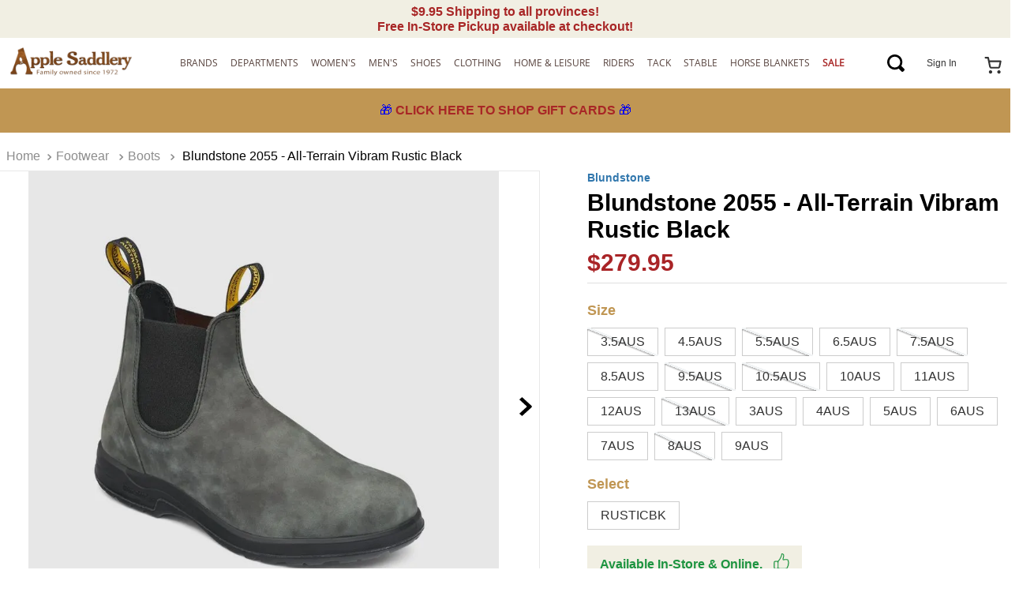

--- FILE ---
content_type: text/html; charset=utf-8
request_url: https://www.google.com/recaptcha/enterprise/anchor?ar=1&k=6LdV7CIpAAAAAPUrHXWlFArQ5hSiNQJk6Ja-vcYM&co=aHR0cHM6Ly93d3cuYXBwbGVzYWRkbGVyeS5jb206NDQz&hl=en&v=PoyoqOPhxBO7pBk68S4YbpHZ&size=invisible&anchor-ms=20000&execute-ms=30000&cb=8351tpv4y1wa
body_size: 48379
content:
<!DOCTYPE HTML><html dir="ltr" lang="en"><head><meta http-equiv="Content-Type" content="text/html; charset=UTF-8">
<meta http-equiv="X-UA-Compatible" content="IE=edge">
<title>reCAPTCHA</title>
<style type="text/css">
/* cyrillic-ext */
@font-face {
  font-family: 'Roboto';
  font-style: normal;
  font-weight: 400;
  font-stretch: 100%;
  src: url(//fonts.gstatic.com/s/roboto/v48/KFO7CnqEu92Fr1ME7kSn66aGLdTylUAMa3GUBHMdazTgWw.woff2) format('woff2');
  unicode-range: U+0460-052F, U+1C80-1C8A, U+20B4, U+2DE0-2DFF, U+A640-A69F, U+FE2E-FE2F;
}
/* cyrillic */
@font-face {
  font-family: 'Roboto';
  font-style: normal;
  font-weight: 400;
  font-stretch: 100%;
  src: url(//fonts.gstatic.com/s/roboto/v48/KFO7CnqEu92Fr1ME7kSn66aGLdTylUAMa3iUBHMdazTgWw.woff2) format('woff2');
  unicode-range: U+0301, U+0400-045F, U+0490-0491, U+04B0-04B1, U+2116;
}
/* greek-ext */
@font-face {
  font-family: 'Roboto';
  font-style: normal;
  font-weight: 400;
  font-stretch: 100%;
  src: url(//fonts.gstatic.com/s/roboto/v48/KFO7CnqEu92Fr1ME7kSn66aGLdTylUAMa3CUBHMdazTgWw.woff2) format('woff2');
  unicode-range: U+1F00-1FFF;
}
/* greek */
@font-face {
  font-family: 'Roboto';
  font-style: normal;
  font-weight: 400;
  font-stretch: 100%;
  src: url(//fonts.gstatic.com/s/roboto/v48/KFO7CnqEu92Fr1ME7kSn66aGLdTylUAMa3-UBHMdazTgWw.woff2) format('woff2');
  unicode-range: U+0370-0377, U+037A-037F, U+0384-038A, U+038C, U+038E-03A1, U+03A3-03FF;
}
/* math */
@font-face {
  font-family: 'Roboto';
  font-style: normal;
  font-weight: 400;
  font-stretch: 100%;
  src: url(//fonts.gstatic.com/s/roboto/v48/KFO7CnqEu92Fr1ME7kSn66aGLdTylUAMawCUBHMdazTgWw.woff2) format('woff2');
  unicode-range: U+0302-0303, U+0305, U+0307-0308, U+0310, U+0312, U+0315, U+031A, U+0326-0327, U+032C, U+032F-0330, U+0332-0333, U+0338, U+033A, U+0346, U+034D, U+0391-03A1, U+03A3-03A9, U+03B1-03C9, U+03D1, U+03D5-03D6, U+03F0-03F1, U+03F4-03F5, U+2016-2017, U+2034-2038, U+203C, U+2040, U+2043, U+2047, U+2050, U+2057, U+205F, U+2070-2071, U+2074-208E, U+2090-209C, U+20D0-20DC, U+20E1, U+20E5-20EF, U+2100-2112, U+2114-2115, U+2117-2121, U+2123-214F, U+2190, U+2192, U+2194-21AE, U+21B0-21E5, U+21F1-21F2, U+21F4-2211, U+2213-2214, U+2216-22FF, U+2308-230B, U+2310, U+2319, U+231C-2321, U+2336-237A, U+237C, U+2395, U+239B-23B7, U+23D0, U+23DC-23E1, U+2474-2475, U+25AF, U+25B3, U+25B7, U+25BD, U+25C1, U+25CA, U+25CC, U+25FB, U+266D-266F, U+27C0-27FF, U+2900-2AFF, U+2B0E-2B11, U+2B30-2B4C, U+2BFE, U+3030, U+FF5B, U+FF5D, U+1D400-1D7FF, U+1EE00-1EEFF;
}
/* symbols */
@font-face {
  font-family: 'Roboto';
  font-style: normal;
  font-weight: 400;
  font-stretch: 100%;
  src: url(//fonts.gstatic.com/s/roboto/v48/KFO7CnqEu92Fr1ME7kSn66aGLdTylUAMaxKUBHMdazTgWw.woff2) format('woff2');
  unicode-range: U+0001-000C, U+000E-001F, U+007F-009F, U+20DD-20E0, U+20E2-20E4, U+2150-218F, U+2190, U+2192, U+2194-2199, U+21AF, U+21E6-21F0, U+21F3, U+2218-2219, U+2299, U+22C4-22C6, U+2300-243F, U+2440-244A, U+2460-24FF, U+25A0-27BF, U+2800-28FF, U+2921-2922, U+2981, U+29BF, U+29EB, U+2B00-2BFF, U+4DC0-4DFF, U+FFF9-FFFB, U+10140-1018E, U+10190-1019C, U+101A0, U+101D0-101FD, U+102E0-102FB, U+10E60-10E7E, U+1D2C0-1D2D3, U+1D2E0-1D37F, U+1F000-1F0FF, U+1F100-1F1AD, U+1F1E6-1F1FF, U+1F30D-1F30F, U+1F315, U+1F31C, U+1F31E, U+1F320-1F32C, U+1F336, U+1F378, U+1F37D, U+1F382, U+1F393-1F39F, U+1F3A7-1F3A8, U+1F3AC-1F3AF, U+1F3C2, U+1F3C4-1F3C6, U+1F3CA-1F3CE, U+1F3D4-1F3E0, U+1F3ED, U+1F3F1-1F3F3, U+1F3F5-1F3F7, U+1F408, U+1F415, U+1F41F, U+1F426, U+1F43F, U+1F441-1F442, U+1F444, U+1F446-1F449, U+1F44C-1F44E, U+1F453, U+1F46A, U+1F47D, U+1F4A3, U+1F4B0, U+1F4B3, U+1F4B9, U+1F4BB, U+1F4BF, U+1F4C8-1F4CB, U+1F4D6, U+1F4DA, U+1F4DF, U+1F4E3-1F4E6, U+1F4EA-1F4ED, U+1F4F7, U+1F4F9-1F4FB, U+1F4FD-1F4FE, U+1F503, U+1F507-1F50B, U+1F50D, U+1F512-1F513, U+1F53E-1F54A, U+1F54F-1F5FA, U+1F610, U+1F650-1F67F, U+1F687, U+1F68D, U+1F691, U+1F694, U+1F698, U+1F6AD, U+1F6B2, U+1F6B9-1F6BA, U+1F6BC, U+1F6C6-1F6CF, U+1F6D3-1F6D7, U+1F6E0-1F6EA, U+1F6F0-1F6F3, U+1F6F7-1F6FC, U+1F700-1F7FF, U+1F800-1F80B, U+1F810-1F847, U+1F850-1F859, U+1F860-1F887, U+1F890-1F8AD, U+1F8B0-1F8BB, U+1F8C0-1F8C1, U+1F900-1F90B, U+1F93B, U+1F946, U+1F984, U+1F996, U+1F9E9, U+1FA00-1FA6F, U+1FA70-1FA7C, U+1FA80-1FA89, U+1FA8F-1FAC6, U+1FACE-1FADC, U+1FADF-1FAE9, U+1FAF0-1FAF8, U+1FB00-1FBFF;
}
/* vietnamese */
@font-face {
  font-family: 'Roboto';
  font-style: normal;
  font-weight: 400;
  font-stretch: 100%;
  src: url(//fonts.gstatic.com/s/roboto/v48/KFO7CnqEu92Fr1ME7kSn66aGLdTylUAMa3OUBHMdazTgWw.woff2) format('woff2');
  unicode-range: U+0102-0103, U+0110-0111, U+0128-0129, U+0168-0169, U+01A0-01A1, U+01AF-01B0, U+0300-0301, U+0303-0304, U+0308-0309, U+0323, U+0329, U+1EA0-1EF9, U+20AB;
}
/* latin-ext */
@font-face {
  font-family: 'Roboto';
  font-style: normal;
  font-weight: 400;
  font-stretch: 100%;
  src: url(//fonts.gstatic.com/s/roboto/v48/KFO7CnqEu92Fr1ME7kSn66aGLdTylUAMa3KUBHMdazTgWw.woff2) format('woff2');
  unicode-range: U+0100-02BA, U+02BD-02C5, U+02C7-02CC, U+02CE-02D7, U+02DD-02FF, U+0304, U+0308, U+0329, U+1D00-1DBF, U+1E00-1E9F, U+1EF2-1EFF, U+2020, U+20A0-20AB, U+20AD-20C0, U+2113, U+2C60-2C7F, U+A720-A7FF;
}
/* latin */
@font-face {
  font-family: 'Roboto';
  font-style: normal;
  font-weight: 400;
  font-stretch: 100%;
  src: url(//fonts.gstatic.com/s/roboto/v48/KFO7CnqEu92Fr1ME7kSn66aGLdTylUAMa3yUBHMdazQ.woff2) format('woff2');
  unicode-range: U+0000-00FF, U+0131, U+0152-0153, U+02BB-02BC, U+02C6, U+02DA, U+02DC, U+0304, U+0308, U+0329, U+2000-206F, U+20AC, U+2122, U+2191, U+2193, U+2212, U+2215, U+FEFF, U+FFFD;
}
/* cyrillic-ext */
@font-face {
  font-family: 'Roboto';
  font-style: normal;
  font-weight: 500;
  font-stretch: 100%;
  src: url(//fonts.gstatic.com/s/roboto/v48/KFO7CnqEu92Fr1ME7kSn66aGLdTylUAMa3GUBHMdazTgWw.woff2) format('woff2');
  unicode-range: U+0460-052F, U+1C80-1C8A, U+20B4, U+2DE0-2DFF, U+A640-A69F, U+FE2E-FE2F;
}
/* cyrillic */
@font-face {
  font-family: 'Roboto';
  font-style: normal;
  font-weight: 500;
  font-stretch: 100%;
  src: url(//fonts.gstatic.com/s/roboto/v48/KFO7CnqEu92Fr1ME7kSn66aGLdTylUAMa3iUBHMdazTgWw.woff2) format('woff2');
  unicode-range: U+0301, U+0400-045F, U+0490-0491, U+04B0-04B1, U+2116;
}
/* greek-ext */
@font-face {
  font-family: 'Roboto';
  font-style: normal;
  font-weight: 500;
  font-stretch: 100%;
  src: url(//fonts.gstatic.com/s/roboto/v48/KFO7CnqEu92Fr1ME7kSn66aGLdTylUAMa3CUBHMdazTgWw.woff2) format('woff2');
  unicode-range: U+1F00-1FFF;
}
/* greek */
@font-face {
  font-family: 'Roboto';
  font-style: normal;
  font-weight: 500;
  font-stretch: 100%;
  src: url(//fonts.gstatic.com/s/roboto/v48/KFO7CnqEu92Fr1ME7kSn66aGLdTylUAMa3-UBHMdazTgWw.woff2) format('woff2');
  unicode-range: U+0370-0377, U+037A-037F, U+0384-038A, U+038C, U+038E-03A1, U+03A3-03FF;
}
/* math */
@font-face {
  font-family: 'Roboto';
  font-style: normal;
  font-weight: 500;
  font-stretch: 100%;
  src: url(//fonts.gstatic.com/s/roboto/v48/KFO7CnqEu92Fr1ME7kSn66aGLdTylUAMawCUBHMdazTgWw.woff2) format('woff2');
  unicode-range: U+0302-0303, U+0305, U+0307-0308, U+0310, U+0312, U+0315, U+031A, U+0326-0327, U+032C, U+032F-0330, U+0332-0333, U+0338, U+033A, U+0346, U+034D, U+0391-03A1, U+03A3-03A9, U+03B1-03C9, U+03D1, U+03D5-03D6, U+03F0-03F1, U+03F4-03F5, U+2016-2017, U+2034-2038, U+203C, U+2040, U+2043, U+2047, U+2050, U+2057, U+205F, U+2070-2071, U+2074-208E, U+2090-209C, U+20D0-20DC, U+20E1, U+20E5-20EF, U+2100-2112, U+2114-2115, U+2117-2121, U+2123-214F, U+2190, U+2192, U+2194-21AE, U+21B0-21E5, U+21F1-21F2, U+21F4-2211, U+2213-2214, U+2216-22FF, U+2308-230B, U+2310, U+2319, U+231C-2321, U+2336-237A, U+237C, U+2395, U+239B-23B7, U+23D0, U+23DC-23E1, U+2474-2475, U+25AF, U+25B3, U+25B7, U+25BD, U+25C1, U+25CA, U+25CC, U+25FB, U+266D-266F, U+27C0-27FF, U+2900-2AFF, U+2B0E-2B11, U+2B30-2B4C, U+2BFE, U+3030, U+FF5B, U+FF5D, U+1D400-1D7FF, U+1EE00-1EEFF;
}
/* symbols */
@font-face {
  font-family: 'Roboto';
  font-style: normal;
  font-weight: 500;
  font-stretch: 100%;
  src: url(//fonts.gstatic.com/s/roboto/v48/KFO7CnqEu92Fr1ME7kSn66aGLdTylUAMaxKUBHMdazTgWw.woff2) format('woff2');
  unicode-range: U+0001-000C, U+000E-001F, U+007F-009F, U+20DD-20E0, U+20E2-20E4, U+2150-218F, U+2190, U+2192, U+2194-2199, U+21AF, U+21E6-21F0, U+21F3, U+2218-2219, U+2299, U+22C4-22C6, U+2300-243F, U+2440-244A, U+2460-24FF, U+25A0-27BF, U+2800-28FF, U+2921-2922, U+2981, U+29BF, U+29EB, U+2B00-2BFF, U+4DC0-4DFF, U+FFF9-FFFB, U+10140-1018E, U+10190-1019C, U+101A0, U+101D0-101FD, U+102E0-102FB, U+10E60-10E7E, U+1D2C0-1D2D3, U+1D2E0-1D37F, U+1F000-1F0FF, U+1F100-1F1AD, U+1F1E6-1F1FF, U+1F30D-1F30F, U+1F315, U+1F31C, U+1F31E, U+1F320-1F32C, U+1F336, U+1F378, U+1F37D, U+1F382, U+1F393-1F39F, U+1F3A7-1F3A8, U+1F3AC-1F3AF, U+1F3C2, U+1F3C4-1F3C6, U+1F3CA-1F3CE, U+1F3D4-1F3E0, U+1F3ED, U+1F3F1-1F3F3, U+1F3F5-1F3F7, U+1F408, U+1F415, U+1F41F, U+1F426, U+1F43F, U+1F441-1F442, U+1F444, U+1F446-1F449, U+1F44C-1F44E, U+1F453, U+1F46A, U+1F47D, U+1F4A3, U+1F4B0, U+1F4B3, U+1F4B9, U+1F4BB, U+1F4BF, U+1F4C8-1F4CB, U+1F4D6, U+1F4DA, U+1F4DF, U+1F4E3-1F4E6, U+1F4EA-1F4ED, U+1F4F7, U+1F4F9-1F4FB, U+1F4FD-1F4FE, U+1F503, U+1F507-1F50B, U+1F50D, U+1F512-1F513, U+1F53E-1F54A, U+1F54F-1F5FA, U+1F610, U+1F650-1F67F, U+1F687, U+1F68D, U+1F691, U+1F694, U+1F698, U+1F6AD, U+1F6B2, U+1F6B9-1F6BA, U+1F6BC, U+1F6C6-1F6CF, U+1F6D3-1F6D7, U+1F6E0-1F6EA, U+1F6F0-1F6F3, U+1F6F7-1F6FC, U+1F700-1F7FF, U+1F800-1F80B, U+1F810-1F847, U+1F850-1F859, U+1F860-1F887, U+1F890-1F8AD, U+1F8B0-1F8BB, U+1F8C0-1F8C1, U+1F900-1F90B, U+1F93B, U+1F946, U+1F984, U+1F996, U+1F9E9, U+1FA00-1FA6F, U+1FA70-1FA7C, U+1FA80-1FA89, U+1FA8F-1FAC6, U+1FACE-1FADC, U+1FADF-1FAE9, U+1FAF0-1FAF8, U+1FB00-1FBFF;
}
/* vietnamese */
@font-face {
  font-family: 'Roboto';
  font-style: normal;
  font-weight: 500;
  font-stretch: 100%;
  src: url(//fonts.gstatic.com/s/roboto/v48/KFO7CnqEu92Fr1ME7kSn66aGLdTylUAMa3OUBHMdazTgWw.woff2) format('woff2');
  unicode-range: U+0102-0103, U+0110-0111, U+0128-0129, U+0168-0169, U+01A0-01A1, U+01AF-01B0, U+0300-0301, U+0303-0304, U+0308-0309, U+0323, U+0329, U+1EA0-1EF9, U+20AB;
}
/* latin-ext */
@font-face {
  font-family: 'Roboto';
  font-style: normal;
  font-weight: 500;
  font-stretch: 100%;
  src: url(//fonts.gstatic.com/s/roboto/v48/KFO7CnqEu92Fr1ME7kSn66aGLdTylUAMa3KUBHMdazTgWw.woff2) format('woff2');
  unicode-range: U+0100-02BA, U+02BD-02C5, U+02C7-02CC, U+02CE-02D7, U+02DD-02FF, U+0304, U+0308, U+0329, U+1D00-1DBF, U+1E00-1E9F, U+1EF2-1EFF, U+2020, U+20A0-20AB, U+20AD-20C0, U+2113, U+2C60-2C7F, U+A720-A7FF;
}
/* latin */
@font-face {
  font-family: 'Roboto';
  font-style: normal;
  font-weight: 500;
  font-stretch: 100%;
  src: url(//fonts.gstatic.com/s/roboto/v48/KFO7CnqEu92Fr1ME7kSn66aGLdTylUAMa3yUBHMdazQ.woff2) format('woff2');
  unicode-range: U+0000-00FF, U+0131, U+0152-0153, U+02BB-02BC, U+02C6, U+02DA, U+02DC, U+0304, U+0308, U+0329, U+2000-206F, U+20AC, U+2122, U+2191, U+2193, U+2212, U+2215, U+FEFF, U+FFFD;
}
/* cyrillic-ext */
@font-face {
  font-family: 'Roboto';
  font-style: normal;
  font-weight: 900;
  font-stretch: 100%;
  src: url(//fonts.gstatic.com/s/roboto/v48/KFO7CnqEu92Fr1ME7kSn66aGLdTylUAMa3GUBHMdazTgWw.woff2) format('woff2');
  unicode-range: U+0460-052F, U+1C80-1C8A, U+20B4, U+2DE0-2DFF, U+A640-A69F, U+FE2E-FE2F;
}
/* cyrillic */
@font-face {
  font-family: 'Roboto';
  font-style: normal;
  font-weight: 900;
  font-stretch: 100%;
  src: url(//fonts.gstatic.com/s/roboto/v48/KFO7CnqEu92Fr1ME7kSn66aGLdTylUAMa3iUBHMdazTgWw.woff2) format('woff2');
  unicode-range: U+0301, U+0400-045F, U+0490-0491, U+04B0-04B1, U+2116;
}
/* greek-ext */
@font-face {
  font-family: 'Roboto';
  font-style: normal;
  font-weight: 900;
  font-stretch: 100%;
  src: url(//fonts.gstatic.com/s/roboto/v48/KFO7CnqEu92Fr1ME7kSn66aGLdTylUAMa3CUBHMdazTgWw.woff2) format('woff2');
  unicode-range: U+1F00-1FFF;
}
/* greek */
@font-face {
  font-family: 'Roboto';
  font-style: normal;
  font-weight: 900;
  font-stretch: 100%;
  src: url(//fonts.gstatic.com/s/roboto/v48/KFO7CnqEu92Fr1ME7kSn66aGLdTylUAMa3-UBHMdazTgWw.woff2) format('woff2');
  unicode-range: U+0370-0377, U+037A-037F, U+0384-038A, U+038C, U+038E-03A1, U+03A3-03FF;
}
/* math */
@font-face {
  font-family: 'Roboto';
  font-style: normal;
  font-weight: 900;
  font-stretch: 100%;
  src: url(//fonts.gstatic.com/s/roboto/v48/KFO7CnqEu92Fr1ME7kSn66aGLdTylUAMawCUBHMdazTgWw.woff2) format('woff2');
  unicode-range: U+0302-0303, U+0305, U+0307-0308, U+0310, U+0312, U+0315, U+031A, U+0326-0327, U+032C, U+032F-0330, U+0332-0333, U+0338, U+033A, U+0346, U+034D, U+0391-03A1, U+03A3-03A9, U+03B1-03C9, U+03D1, U+03D5-03D6, U+03F0-03F1, U+03F4-03F5, U+2016-2017, U+2034-2038, U+203C, U+2040, U+2043, U+2047, U+2050, U+2057, U+205F, U+2070-2071, U+2074-208E, U+2090-209C, U+20D0-20DC, U+20E1, U+20E5-20EF, U+2100-2112, U+2114-2115, U+2117-2121, U+2123-214F, U+2190, U+2192, U+2194-21AE, U+21B0-21E5, U+21F1-21F2, U+21F4-2211, U+2213-2214, U+2216-22FF, U+2308-230B, U+2310, U+2319, U+231C-2321, U+2336-237A, U+237C, U+2395, U+239B-23B7, U+23D0, U+23DC-23E1, U+2474-2475, U+25AF, U+25B3, U+25B7, U+25BD, U+25C1, U+25CA, U+25CC, U+25FB, U+266D-266F, U+27C0-27FF, U+2900-2AFF, U+2B0E-2B11, U+2B30-2B4C, U+2BFE, U+3030, U+FF5B, U+FF5D, U+1D400-1D7FF, U+1EE00-1EEFF;
}
/* symbols */
@font-face {
  font-family: 'Roboto';
  font-style: normal;
  font-weight: 900;
  font-stretch: 100%;
  src: url(//fonts.gstatic.com/s/roboto/v48/KFO7CnqEu92Fr1ME7kSn66aGLdTylUAMaxKUBHMdazTgWw.woff2) format('woff2');
  unicode-range: U+0001-000C, U+000E-001F, U+007F-009F, U+20DD-20E0, U+20E2-20E4, U+2150-218F, U+2190, U+2192, U+2194-2199, U+21AF, U+21E6-21F0, U+21F3, U+2218-2219, U+2299, U+22C4-22C6, U+2300-243F, U+2440-244A, U+2460-24FF, U+25A0-27BF, U+2800-28FF, U+2921-2922, U+2981, U+29BF, U+29EB, U+2B00-2BFF, U+4DC0-4DFF, U+FFF9-FFFB, U+10140-1018E, U+10190-1019C, U+101A0, U+101D0-101FD, U+102E0-102FB, U+10E60-10E7E, U+1D2C0-1D2D3, U+1D2E0-1D37F, U+1F000-1F0FF, U+1F100-1F1AD, U+1F1E6-1F1FF, U+1F30D-1F30F, U+1F315, U+1F31C, U+1F31E, U+1F320-1F32C, U+1F336, U+1F378, U+1F37D, U+1F382, U+1F393-1F39F, U+1F3A7-1F3A8, U+1F3AC-1F3AF, U+1F3C2, U+1F3C4-1F3C6, U+1F3CA-1F3CE, U+1F3D4-1F3E0, U+1F3ED, U+1F3F1-1F3F3, U+1F3F5-1F3F7, U+1F408, U+1F415, U+1F41F, U+1F426, U+1F43F, U+1F441-1F442, U+1F444, U+1F446-1F449, U+1F44C-1F44E, U+1F453, U+1F46A, U+1F47D, U+1F4A3, U+1F4B0, U+1F4B3, U+1F4B9, U+1F4BB, U+1F4BF, U+1F4C8-1F4CB, U+1F4D6, U+1F4DA, U+1F4DF, U+1F4E3-1F4E6, U+1F4EA-1F4ED, U+1F4F7, U+1F4F9-1F4FB, U+1F4FD-1F4FE, U+1F503, U+1F507-1F50B, U+1F50D, U+1F512-1F513, U+1F53E-1F54A, U+1F54F-1F5FA, U+1F610, U+1F650-1F67F, U+1F687, U+1F68D, U+1F691, U+1F694, U+1F698, U+1F6AD, U+1F6B2, U+1F6B9-1F6BA, U+1F6BC, U+1F6C6-1F6CF, U+1F6D3-1F6D7, U+1F6E0-1F6EA, U+1F6F0-1F6F3, U+1F6F7-1F6FC, U+1F700-1F7FF, U+1F800-1F80B, U+1F810-1F847, U+1F850-1F859, U+1F860-1F887, U+1F890-1F8AD, U+1F8B0-1F8BB, U+1F8C0-1F8C1, U+1F900-1F90B, U+1F93B, U+1F946, U+1F984, U+1F996, U+1F9E9, U+1FA00-1FA6F, U+1FA70-1FA7C, U+1FA80-1FA89, U+1FA8F-1FAC6, U+1FACE-1FADC, U+1FADF-1FAE9, U+1FAF0-1FAF8, U+1FB00-1FBFF;
}
/* vietnamese */
@font-face {
  font-family: 'Roboto';
  font-style: normal;
  font-weight: 900;
  font-stretch: 100%;
  src: url(//fonts.gstatic.com/s/roboto/v48/KFO7CnqEu92Fr1ME7kSn66aGLdTylUAMa3OUBHMdazTgWw.woff2) format('woff2');
  unicode-range: U+0102-0103, U+0110-0111, U+0128-0129, U+0168-0169, U+01A0-01A1, U+01AF-01B0, U+0300-0301, U+0303-0304, U+0308-0309, U+0323, U+0329, U+1EA0-1EF9, U+20AB;
}
/* latin-ext */
@font-face {
  font-family: 'Roboto';
  font-style: normal;
  font-weight: 900;
  font-stretch: 100%;
  src: url(//fonts.gstatic.com/s/roboto/v48/KFO7CnqEu92Fr1ME7kSn66aGLdTylUAMa3KUBHMdazTgWw.woff2) format('woff2');
  unicode-range: U+0100-02BA, U+02BD-02C5, U+02C7-02CC, U+02CE-02D7, U+02DD-02FF, U+0304, U+0308, U+0329, U+1D00-1DBF, U+1E00-1E9F, U+1EF2-1EFF, U+2020, U+20A0-20AB, U+20AD-20C0, U+2113, U+2C60-2C7F, U+A720-A7FF;
}
/* latin */
@font-face {
  font-family: 'Roboto';
  font-style: normal;
  font-weight: 900;
  font-stretch: 100%;
  src: url(//fonts.gstatic.com/s/roboto/v48/KFO7CnqEu92Fr1ME7kSn66aGLdTylUAMa3yUBHMdazQ.woff2) format('woff2');
  unicode-range: U+0000-00FF, U+0131, U+0152-0153, U+02BB-02BC, U+02C6, U+02DA, U+02DC, U+0304, U+0308, U+0329, U+2000-206F, U+20AC, U+2122, U+2191, U+2193, U+2212, U+2215, U+FEFF, U+FFFD;
}

</style>
<link rel="stylesheet" type="text/css" href="https://www.gstatic.com/recaptcha/releases/PoyoqOPhxBO7pBk68S4YbpHZ/styles__ltr.css">
<script nonce="2gFsOkpNp1Mxtyk-V41f5g" type="text/javascript">window['__recaptcha_api'] = 'https://www.google.com/recaptcha/enterprise/';</script>
<script type="text/javascript" src="https://www.gstatic.com/recaptcha/releases/PoyoqOPhxBO7pBk68S4YbpHZ/recaptcha__en.js" nonce="2gFsOkpNp1Mxtyk-V41f5g">
      
    </script></head>
<body><div id="rc-anchor-alert" class="rc-anchor-alert"></div>
<input type="hidden" id="recaptcha-token" value="[base64]">
<script type="text/javascript" nonce="2gFsOkpNp1Mxtyk-V41f5g">
      recaptcha.anchor.Main.init("[\x22ainput\x22,[\x22bgdata\x22,\x22\x22,\[base64]/[base64]/[base64]/bmV3IHJbeF0oY1swXSk6RT09Mj9uZXcgclt4XShjWzBdLGNbMV0pOkU9PTM/bmV3IHJbeF0oY1swXSxjWzFdLGNbMl0pOkU9PTQ/[base64]/[base64]/[base64]/[base64]/[base64]/[base64]/[base64]/[base64]\x22,\[base64]\\u003d\\u003d\x22,\x22wow3w4cJMUzDjMOgw7VJFHbCmsKZdSPDp0IIwrDCjwbCt0DDlz84wq7DhRXDvBV3NHhkw5TCkj/ClsKuXRNmTsOLHVbCh8Obw7XDphLCqcK2U2FRw7JGwr5VTSbCqy/DjcOFw6Efw7bChB3DpBh3wrfDnRlNKHYgwooNwr7DsMOlw5gSw4dMbcOSanEoMxJQY2fCq8Khw4QBwpI1w7/[base64]/CiMOAwrjCicOrwpcQV8KwYh/CuWzDisOHwohsG8K/[base64]/[base64]/DnXnDv8OzwqsndMK9YcKjw59qKsKSP8Otw63Co2fCgcOVw4A1bMOWYSk+H8ORw7nCt8Osw5TCg1Now6R7wp3ConYeOApFw5fCkgLDsk8dVyoaOihHw6bDnTxtEQJ2XMK4w6gow4jClcOaecOwwqFIHsKjDsKATXNuw6HDgifDqsKvwqvCkmnDrm/[base64]/FcKpw7YvwqE1w5wLe8OuHcKEwoTDtMKJEWp4w6DDtMK/[base64]/[base64]/[base64]/w4XCryU5wrfCtUPDplvCkGzCqUwdw5HDuMKcMcOLwo9HeTkOwr/CsMOWBn/CvXRlwqMSw41/GsKiVmcGdsKcL0/[base64]/CmcOZDcKDQcOVw6JRwpHDj8Kcw6PDjUcERcOcwrpbwpjDlEJ3w4XCkTzCnMK9wqwCwpDDozHDuRhbw7h3E8KIw6zCnBDDocK0wqzCqsO7w6k7VsOGwpk8SMKecsKtFcK6wonDn3FUwrQOO0oVIzs/CzPChMKMAgjDtsOsd8Oow6PCpDDDv8KdSzsALMONRxQ3Q8O/MjfCiyksG8KAw7nCk8KYGVDDq0XDv8OvwoPCg8KyfMKsw47CrCDCvMK+w6VXwpUvHyDDnTIHwp8gwo5mDlpwwrbCs8KKDMOIdmfDhmh2w5TCsMOHw6bDrmt+w4XDr8KvTcKWfjRceRfDuloPYMKuwpPDvE83Bhx/[base64]/ChcKxRh10wrZ0w6l/w7fDvsKGX10Uwq/Ch8KawoXCl8KdwonDrcKkWlbDgWIjU8OKw4jDtEsHw61HSTDDtQVBw6HCucKwSS/ChMKIYcOlw7rDuSEXMsO2wprCpDQaAcOUw5cPw4VPw7DCgFTDpycMDcO0w40bw4Q1w4MZZsKyczXDm8K0w4dPS8KoZsK/[base64]/CgzgcHMKKwrgdwr/CrUkpwovDqgPDr8O+wqzDpsOHw53CtsKNwpppacO+AyLCqMOKE8KWUcKawqApw4nDnzQCwobDl29Ow43Ck0BjfwjDjkLCrMKPw7/[base64]/DkHIJAR3DiRLCqsOCwo3CjsKKwr45VsK6BMOSw5zDijbCs2TCignDmBLDpHzClcOww75jwr9mw5poSAvCp8Ouwr/DgMKIw4vCvlzDg8K9w59jJC04wrYRw4RZbyTCi8Kcw50xw6deECrDq8KDR8KQcRgFwohXc2/Ch8KNwqPDhsOpW1PCsTrCpMOVesKqCcKXw6DCuMKwOERSwp/[base64]/[base64]/wrvDrTBXe2PCtB18P8OdaG7CiUrDsnnCrcKxeMOGwo7CpsOWXcK+Q0fChsOowotZw6xSRMKgwpzDuxHCncO6dktyw5M6wpXCp0TDtgrCkhk6wpUQFxDCvcOjwpTDt8KARcKvw6TCkizCiw9ZYFnChQ0tNlx2wqzDgsO/[base64]/SWEyHMORwpAPwqlyVxBJDcOHw6oqYMKRSsKIYcO6Q37CncO/w6Inw4LDnMOfwrLDscOSRgjDocKbEMOgIMK5C1DDmgPDlsK/w4TCt8OkwphkwrzDosKAw6HCoMOHAX4sNcKdwrlmw7PCkGJCcE3Ds20pF8Oow7zDlsKBw7I0WcKfPsOCRcKww53CiyVgL8Ogw4vDkh3Ds8OjRCoAwrzDqxgBJ8OsWmLCrsKkw5kRwopRwobDhhkQw6jDhcK2wqfCoXRuw4zDlsO9Bztawp/Cp8OJW8OBwoMKZk5lw7cUwpLDrU8Fwo/CuA1eXz3DqnHCoiXDj8OWN8OxwpkVVijCly7DqQHCiBTDglo2wolNwotjw6TCowfDuRLCscOfQXrCi3XDrMKVKsKMJzVLFGTDjSYbwqPChcKRw4LCvsOhwpbDqxTDhkrDr2vDkxPDnMKRRsK6wrwtw7RNbXtTwoTCmH1fw4oHKHw/[base64]/DhMOvwrRWI8OqwpRSY8Ouw68Aw5UscDc1w7bCqMO0wr/ClMK8f8K1w7UXwpDCoMOSw6hgwo41wqnDqRQ9ZQXDgsK4VMK8w4lhZMOOTsKxPW7Dj8OybRITwq/CtcOwVMKrGHTDmSfCjMKQR8KTHsONRMOOwosTw7/DrWR1w7MhS8Khw6/DpMOxdg4dw6nCmcKhUMKKaEwXwr5sacOEwrcvGMKHHsKbwo0zw4/DsU9BLcKtIsKnNVzClcOJWsOQw4DCvw4KbUxFBE1yAA0Bwr7DpiVzRsOhw47CkcOqw6XDq8KGPsOGw5zDpMKzwoXCrik/S8KkcRbDjcKMw40Kw4/Cp8OnYcOdOivDu1/DhXFXw7zDlMKuw5RxHVcIBMO/HVTCrMOcwqbDv3pqXMKSTifDvHBEw6/Dh8OAbhrDo3daw4LCiR7Cmzd0FU/ClwocGRsoPMKKw67DvBrDlMKeXHcGwqRFwpXCuFRdQMKCPgTDlyEcw4HCnHw2ZsO4w7/CsS5XcB/CucK+Ri5NXgPCu3h2wotRw6oYV3dhw6oHDMODQ8KhFgwyIF9Zw67DpcKrDUbDjCUiZyjCpmRIa8O/OMKJw403R2A2w6Y7w63CuwLCqcKiwrBSVELDn8KqXl7DnBwqw7VpDxhOICEbwozDqcOHw6XCqsKFw7/CjXHCgV0OOcOMwp1nbcKqNAXCnX9qw5PCkMK3w5jDl8Oww4/Ck3HDkQvCqsKbwrl3w7/DhMObWT9obcKAw4DClWnDliHCnD/Cv8KuHCtBHRw2Q1B3w4UOw4gIw7nCvcK/woVHw6PDlU7CqV/DsXIQKMKrQgJAWMKIVsK/[base64]/wptpwqfDucK9UcK7UjovdMKZwo04RFhQeWnDgcOAw5dOw4/[base64]/[base64]/CpsKaw7BsFsKyE8O1OsKCWQNsFMOOw5XCrwgqXsOAfU0YZizCtm7DkMKJGHJsw7nDpHF0wqRVNyPDoX1SwrzDizvCnE8VT0ZTw5LCuRt6QMOWwrMEwozCuX0Fw7/CtgF+ccOURsKfBcODDcOTc2XDvy9Aw7TDhzvDjHYxdcKIw7IZwoPCvsOKc8OzFXfDlMOrYMOedcKkw7zCtMKeNBcjUsO5w5XDoVLCvlQ3wrEqYMKXwoXCjMOOEx8BbMKFw4fDsHYyX8Kvw6TCgmDDtcOkw7UmUVN+wpbDjV/[base64]/DuGMvw5Miw4fDm8KXR8K2w5ZKw5TDqz7CgjAzMxnCi2HDsS4Zw516w7VaZHjCgsOgw7jCpMKUw5Upw5HDuMOew4htwps7T8OSB8O/HcKjTcO8w4HCgcOVw7PDp8OLP2c5BnZ1w6PCvcO3OwvDlxZHGsO7PMO/w4HCo8KSBMOaW8KywrjDksOcwoTDs8OUJDxXw5BJwrMuE8OWHsOkacOIw4QbN8KOG2/CiE/DncOyw6oLDlXCmmfCtsKeRsOCfcOCPMOew6lcBsKgTzElSzbDsm/Dn8KCwrQkEEXCnxVoSwZ/Ux8ZDcOgwqfCusOSUMOqFG8yDBjClsOsbsOCIsKpwpE8dMOEwoJIAsKewrozDgQWLW0kd24caMOlFXnCgE/CsiUbwr9Hw4DCisKoSBYzw5tcdsKwwrvCrsKLw7bCgsOUw5rDksOoGcOCwocww4zCoHvCmMKjR8OPAsO9fhPDv1dpw54LU8OGwrXCu01dwrlFccKmU0XCpcOBw4gQwp/CnkVZw6LCgFwjw7DDvxxWwowtw7w9IDbCpsK/OMONw6pzwqXCpcKiwqfCnkXDgsOobsOew6TCk8KTXsOTwoDClkPDrcOgK1/[base64]/DjH7CtsK1w4fCjX/Ds8KBwqvChMOvwqMjw4DDhAxrUWBEwo0ZZMK8TMKTLsOEwoAmDTfCoVzCqAXDq8Kyd2PDjcK8wo7CkQ8gw6bCicOGECfCmlsVHsOSTAnCgW00Bwl7K8OffGApahbDkknDlRTDt8OWw6XCqsOIQMOnakXCq8KROVFKP8OEw7R3CEbDv0RCUcKPw6nCjMK/fsOOwozDtHrDm8Oqw71PwobDpzHDqMO0w4pEwoZRwo/[base64]/Di1zCosKSYGlSw7jCshDCjsKFwp4zFMOSw5TCm1QHWcKACnnCqcOdU8O/[base64]/wo0Fwp/[base64]/CnAF8wpHDpmxkU8KWJE3CpBPCg8KNNMOhKyzDpsOuecKGGsKKw6XDqAYZGBjDv0Evwq5zwqnDhcKRTMKTCsKKPcOyw5HDi8ODwr5gw6hPw5/DmnfCjzpKf29PwpsIwp3CuxZ5XEwWTQdKwo8tM1BNE8O/wqPCvzzCjCYvEcKmw6Jfw4JOwoHDhMO0wp04K3LDp8KfKUfCoB8jwpwUwoDCgMKoccKbwqxtwoLChV1IRcOfw5jDvmvDhwnCvcKHw79Tw6pdCWwfwqvDi8KjwqDCsDpPworDvcKdwpYZfGFTw63DqiHDpH5hw5vDmF/Dl2sDwpfDoRvDkTwVwoHCgGzDhsO2cMOMf8K8wqbCsQHCssO6e8OffkZpwqjDm2DCg8KIwprDosKBJ8OvwojDpmEfCcOAw6XDkMKYCcOMw73CrMOGFMK/wrdhwqF2bDg8A8OQBMKpwpR0woQiwq9hV1hEJ3nCmj/DuMKrwoEUw6kVwojDuX5fOm7Ci10KJMOJCARlWsKsGcOUwqfCgMOYw6TDmlEsfsOTwo7DjMO2aRbClycMwp/[base64]/wqLDp2dKwq5uw6k1HsOJZQfDosKaXcOMwoNVbsO0w5HCgMKpBwLCl8KHw4J0w73CosOzcwcrAMKDwovDpcKkwroTAWxNBRxWwq/Ct8KPwqfDisKdU8KhHcOEwpzDjMOCVWljwqlkw7x3XlBWw5vCgwfCgzNiVsO4w4pqZgkIwp7ChsOCKHnDtDY5JDNudsKeWsKUwqvDtMOhw4YkKcO1w7fDlcOYw6tvLxsQGsOow6FABMKJJwvDpEXDqG8/[base64]/[base64]/CnQ/Ciz5vw4jClMKXwrPCm8KcwovDuB7CsHrDtcKoTMK3w4fCs8KiE8Ojw6zCui5Rwq0SLcKtw78LwpdLwqnCsMKhHsK0wr50wrguag/[base64]/[base64]/wqlyT8K7w6LDksKdNMK3w6jDqMO5w7BFw6c4SsKqwqrDncKCGSdGZMOkMMOnPMO9wp1tWmoBwq48w5c+cyoePQDDr0tBJcKEalkrVm8Gwo12C8KXwpHCn8OlJjcCw5NuIMKCMMOCwpMCdHnCvFsoY8KbZzDDucO8McOKwoJ9AcKsw5/Dqh4Gw60rw5ZiYMKgAArDgMOmI8K8wqPDmcOAwr42aVjCm3XDkjkxwronw73CkMKsSWjDkcOOYGDDsMOXFcKmdC/[base64]/Dvn3DoRrDrkfCosOFwpLCksOEQcOjZ8OSwr5pXVN7Y8Kgw77CisKYd8OVBnx7IsORw5pLw5zDqGNcwqLDmcOswpwIwo16w4TCrDjCn0TDsX7DsMKmT8KVbTJswrzDh3bDnjwGbXXCqQzCq8OawqDDjcOAZ1Q/wqfDh8KyMlbCvsOkw6ZOw6hPdcKHJMOhK8KOwql8XcOmw5wnw57DpGdwDD5ACcO5wpVqHcOFXgEhNnsBecKHVMOQw7U0w4YgwrN1eMOBNsKKZsOva0/CqgN9w4oCw7vCiMKLVTZOacKHwowaN0fDhmnCpzjDmRVsFTTClQkwfcK8BMKxYXHCgcK1wqXChl3DmMO8w6c5RChKw4JuwrrCnUR3w47Dom4jJjLDgcK/DB8bw6hTwodlw5DDhR1jwqjDj8KpPS8rNiZjw5ZSwrrDhBcdacO0byAyw6jCpsOIWMO1OX/CnsOTDcKvwoXCrMOqHC54VnsXwpzCjx8Swq3CrMOYw7nCkcOqI3/Ci3t/AUM9w7XDqsKTXwl/[base64]/DnnhaZUXDiAg6w4BzISZydMKvw5DDqm05TEzCq2PDoMOEIcOCw7/Dg8Ombj4qGwNYdTPDqEDCqUfDp1kAw414w7VwwqJOUAMoBcKaViFXw5xoKTfCoMKJCF7CosOQeMOrasOew4zCmMKyw5dlw7RNwrNrL8OvcMKYw6jDrsOTwpkPB8Kmw5JrwrvCmsONLMOrwrsSwqYjRFVGGiQuwoPCrcOpDsOjw5BRw5vChsKIR8OWw5DCjGbCqg/DgUoywo8wf8K0wovDgsOSw5zDrkHDpwQYHcKydT5Fw43DpcOgScOqw71dw5BDwo7DkV7Dg8OREsOTUV5rwqtDw6YwSW0/wrl/w7vChSUfw7tjVsOiwrbDjMO8wq9LZsOHblNtwqcTBMOjw7PDoV/DvUkrbltpwrF4wrPDu8KewpLDmcK1w53DucK1VsOTwr3DsFoWHcKSb8K1wqouw7nDo8OXIHDDpcOzLgTCusO5T8OfBTtvw4bCghrCtkzDnMKkw5fDh8K7byAhIcOxwr1vfEhkwqnDghcxYcK+w6/Cv8KyG2XDtxAnRznCpirCocKFwqjCul3CgcK/[base64]/AMO0SlU/w4g1NsKIM3/DgMKHKRbDhMKZI8OUeUzCnHVeG3rCnzvCgFhZNsOiVWlgw7vDs1rCq8ODwowuw71vwq3Do8OPw5wDUjHDhcOWwqrDl13Dq8Ksf8Kjw4/DlkfCi27DusOEw67DmQFkHsKgGAXCoibDscOowoTCohQnbnvCim3DkcK9A8KswqbDkgzCrGjCthl3w7bCl8OuT3LCqRYWQBnDoMOJTsKTJVfDuxPDucObVsKUPsKHw6HDsHt1w67DqMKdTBphwoPCoQrDsHMMwplFwp3CokpybF/CrgzCvF8WFHvCiFLDgFbDqwvDngdVKUJBcmHDvVBbM0IJwqBqRcOnB08Pfx7Du31iw6BNGcOYKMOieUwpS8OAwrTDs3hmRcOKcMOJTsKRwrpiw4IPw5PCo3kfw4dEwozDpQHCocOMFXXChg0bw7jClcOcw51mw7N6w61/[base64]/wrzCiyvDpFnDkMK+fijDpGLDjz9gd1HChsKwSlFOw7rCoXHDhBDCpnFtw5XCi8ORwqvDpW9gwrQ3EMODOcOnwoTDmMOJUcKgUsOSwozDsMKaHcOlPMKWW8Oiwp/[base64]/[base64]/AT7ChyjDp8KHXwLCnz1MwoU7wpHDgMO8EB7DocKgw7x+w6TCtW3DoR7Cr8OgORETAsK5SsKewoPDvcKTesOLbCpLJD4eworClGjDh8OLwrLCqcOjecKgCQbCuzxhw7jClcOLwrXChMKAAzfDmHMnwo/CtcK3w5t2ch3CjzNuw4Znwr/CtgRdOcOUbhHDsMKZwqpWWS1cTcK9wp4Rw5HCo8OZwps6wp3DiwRtw6RmFMORQ8OKwrllw4TDv8KmwqjCvGZYJyfDqn5cPsOQw5vDu2ZnA8OkEsK8wo/Cqkl6DSfDpsK6XCTCoBknAsKfw7jDo8KmMETDp1/[base64]/[base64]/ClzXDn0BDwqspw5I1wpDDqmABwqLCuiZhw5/DpknChVHCo0fDn8K2w6xow5bDksK/BDLDunXDnUVpDGTDhcOYwrfCo8ONEsKCw6g/wqHDpzhtw73Con4ZTMKUw4TCiMKIMcK2wrk6wqDDvsOvG8Kbwp7ChBPChcOQI15kD09dwpDCtD3CosK4wqJOw6/CocKNwpjCt8KUw6UrIiAcwrQuwoduCiYFW8KgA0vCng11b8KAwq0bwrEIwp3CvSDCoMK3G17DhMOTwohlw6sZPcO1wqfDoX9yCcOPwrdEamHCoQl3wp/Doj3DlsKdI8KiIsK/M8Kcw4A9woXChsOOJ8Oxwq/Cq8OFfnoswoQMwqTDncODZcOvwqFrwr3Do8KKwqcIW0PCusKmUsOeMcOyRE1cw5N1WG8ZwrvDgcOhwohHWsK8PMOVd8O2wpDDhSnCnx55w7TDjMOew6nDrh3CoGEmw5sIWzvConJQG8Ozw45Ww7TDgsKpYBAvBcOEF8O0wrnDnsKiwpTCgsO4LyjCgMOOQ8Krw5PDsQ/[base64]/CnVAtRMOIYSUTaRo2w7I3ZW5cXcK0wptIPCpnXFDDq8Ksw7DCgcK+w657eB0/wo/CkT3ChxvDhMOewoc4EsOZEHVcw4hjPsKKw5gBGMOiw7MZwp3DuRbCvsKDHcO6c8KoHMKSU8K2a8OYwoIWMQzDrXTDjiAmw4Vsw5wlMgkiMMKEYsOJMcOCK8ORSsO1w7TChmvCmcO9wrUefsK7LMKNw5p+D8KNe8KrwqjCsz5Lwpc8SxHDpcKiX8OGDMOlwqZzw7/CicObYhAbYMKLNMOGecKNJz5RGMKgw4XCoTvDi8OkwohdEMKQGgMvQMKSwoHCrMOnf8Oyw70xLsOQw4AofUjDl2LDosO+woxDacKAw407Oy5Rw7k/IMO4McOrw65VQcKvMCgtwpXCrcKKwpQkw4vDucKYLWHCmWjCmUcWFcKIw5gJwqfCtEMbZWU1LnciwoM2IU1UOcKhOUs/AV/CkcKZEsKNwpDDlMOPw4vDiSApNMKKwofDohJBDcO5w75HC1bCvQZcQmgpw5HDtMKpwo3Cm2TCqTRlCMKBRQMaw5LCsFI+wqnCpy7CpkgzwonCtipOMjbDkXNxwqDDhHzDjcKHwoYjcMKtwo9bFn/Dpz7Dq3hpMsKUw7cxWcKzIDYJChxTIDLClkZqO8O4E8OYwrUNMjQ6w6gTw5HCnnVAVcOILsKVIQLCtiETIcO1w6TCi8O7C8OUw5B3w5jDhgsvFnEcEsOPMnTCg8OBw54tNcOUw7UvTlYgw53Do8OEw7PDtsKhT8KMwpt0cMKLwqXDjjzDvsKfQsOawp1ww7/[base64]/DiF/[base64]/M0kcFsO9MSfCvcKHw6MawovCjsKUwrspwpAKwqTDjEDDoFjCgMKFOMKoKxHCtcKSFXbCucKxL8Kdw4k/w75seG4Hw6wHOB3Dn8K/w5rDu25IwqxEasKBPMORPMK7wpAILV1yw7vDhcKLAsK7w4/CgsOZZ0tsSsKmw4LDgMKkw5rCm8KgGmbCiMOQw7DCtFTCoSjDhBAcUCTDpsO9w55aC8O/w7MFOMOde8KRw7ZieDDCjDrDjRzDgV7Dm8OzPSXDpF8Xw5HDphbCvcO3AS1bw7DCh8K4wr98w6ArLzB9Y0RuL8KWw4NHw7kOw5TDmC5pw6Y6w7t4wo0cwoDCicKZL8KcHFRsAMKqw5x7L8OAwq/Du8KGw59QCMOzw7daAnd0dsOmQGnCpsK1wq5Bw7x0woDDoMOkX8OcMwbDo8K6wp4aGMOaAjp7EMKpVC4tYRR/R8OENVrCkwHCnD50E1jCm2ktw61Ywo80worCnMKqwrXCkcKjbsKGKELDtVbCriwrOsK/XcKkUHIbw6/DpSd9fcKWw6NkwrIow5BYwrMWw6LDosOCbcOycsO9al88wqR+wpsWw7vDin8AGGrCqGloJEBvw65jLDEpwo9ibybDs8OHMT08GWAbw5DCvAJqUsKuwrYIw7fCkMOQEg51w6HDqCZ/w5keHVjCtHBwOsOtw71Fw4PDr8OmesOhIyPDiFVQwojCvMKjS3Faw4/CqnQIw5DClkPCtMKLwoAdesKqwqgaHMO1KDfDhQtiwqMUw6UlwqfCrR7DssK7e0zDmTLCmgjDhCXDn0ZwwoYoA03Cr3jCg0cPKsKUw7rDuMKdBV3DqlAgw4zDl8O9wo5wGFrDjcKHS8KmI8Oqwq5FHjHCucK3MQ3DrsKvCX9ETMK3w7nCiwnCssKdw63DhzzChipdw4/CnMKyXcKqw6/CpMK4w7/CoEbDjAo0McOENUrCj2LDkUksLsKiAz4uw7RMMBVbPMOnw5bCnsKYZcOpw5PDtUBHwqI6wpvCoC/Dn8O8w5hEwqnDrT3DjTjDqhovUMOOfGbCuhfCiBLCqsO1w71xw4PCkcOUETzDriAfw7NDVsKCO2PDjQgLQkHDlMKsbHJfwpZrw5ZOwp8PwoU1YcKpFcOiw70cwpV4PcKvaMO+wrgVw7rCpHlewptjwpHDssKSw4XCvRdOw4/CocOdA8Kdw5jCpsOLw6ADbDMVIMOLV8OHBiwKwoY2CMOtwrPDnwk3Qy3Cp8K/wqBXH8KWWl/[base64]/Dondkwo98MmfCkMKbw5how7bCuiMvAgQ3woYFacOXA1PDpMOvw7E7fcODEsKpwopdwqwSwoYdw6PCjsOaDRvCjwfCrsO7XcKdw6Yzw6/[base64]/DpcONw6fDuRHDrysMw6HCgyjClHY7w4jDj8K3YcK1woXDnMOZw4APwqksw5DCjhsrw4hGw49TUMKnwofDhsOyG8KxwpbCkzfCv8O9wqzCnMK9WmzCtMKHw6kDw4cCw589w54Bw5TDoVTClcKqw5nDhsK/w67ChcOEw6dDwr7Dj2fDtG4Awp/DhXDCnsKMKi5ccivCuljCqFhVAFFtw5rCm8OdwpnDrsOac8OvPhISw7RBwoxmw5TDu8KLw7dwB8KkMl41M8KhwrI/[base64]/[base64]/DqHHCjCJ3w7AOw7xjHDIJwpbCocKrIHlVVsOHw6phEyclwphmAA/Cu0RxecOdwq8BwqZYO8OMdsKqTDsbw4nCuyhcCQRgXMODw4E7V8KKw7DCnnw9wr3CpsOiw4xTw6ZKwr3Cs8K4wrXCvsOGT2zDlcOQwqlDwqFVwopMwrMER8K4asOgw6YQw5dYGgfChG3CnMK5S8K6Qy4EwqowQMKZXi/CmTIDasOMC8KST8KhT8O3w7rDtMOpw7XCpMK0IcOPUcONw4rCtXRhwq/DuxXDrsKta2nChEwjHMOtRcOYwqXCjAcsTsKPBcOVw4tPZ8O0Vht1WwPCiB5UwqHDosK9w6FfwoQeIkRKLgTCsmXDksKqw6MceGtwwo/DplfDjQNFZyEWdMOXwr1SDlVaDMOYw7TDhsOxfcKew5NCEH1WB8Ocw6sLJ8Oiw5PDrMOLW8OnIjAjw7TDpn7ClcOHBC3DscOPDXZyw4HDvS7CvnfDjyU/wqVBwrgKw7FBwrLCiT7CnAjCkgVTw7pjw6BVw7LCmMKNwoPCncOwQFHDiMOYfBwgw4ZGwp5awqxXw5IFKCxmw4/DlsOqw6zCncKGwoFSdU56wolcfAzCh8OWwrXDvcKswo8vw6k6OVVELCFfX3xuwp1XwovCgcOBwq3ChBLCicKvw6/DuiZQwpQwwpR7w63CjwzDucKmw5zCv8Oww4bCtycBbcK7C8KDw71aJMKhwrfDmcKQHcO9SMOAwqLCh3J6w7pew73ChMKxbMOKS2/[base64]/wozDtsOnexnDhcOxD8OBD8Kiw7/[base64]/[base64]/DwDCocKKSMKJJE00woRgwqDDh8KMw4LDuG/Ch8KnwoLDiA59KlEsK1LCu23Dn8OZw4ZkwpUcDMOPwq7CmcOYw4Mxw7pbw5g/wq97woFfBcOjJsKmDcOLWMKlw5kqCcO+UcONwqvDoizCj8OOKHPCr8Odw55mwoNAVEhNYDbDhWRtwoDCpsOXc0YuwpTDgS7DsTggbcKLWkdqYyEHa8KkYVI+PcOVJcOCWlnDmcO2an7CisKUwpVMc0jCvMK6wpTDrkzDq0HDtXdIw5zDuMKpLMKYB8KifB/Dk8OQfMOSw7nCnBPCvjJFwr7Cg8Kjw4XCnXTDqgbDg8OYMMKdGBNdN8KJw5LDvsKfwpoxw6rDisOUQ8Otw7ZDwpMedgHDi8Kaw5ckWRxswoEDFhnCtTjCvzjCmjNMw5BOSMKjwq/CoQ0Twq43LFTDtnnCgcOlPBJOw7YTF8KcwqUMB8KGwootREvCt3nDiiZRwo/DrsKOw40qw7pZCQXCr8O/[base64]/[base64]/CnlDDlGvCjsO0QWBVwrg9woJ1a8KcUjLCrsOyw4rCnCfCl1hlw4XDshzDi2DCsSBKwr3Dk8O4wrwgw5VVf8KUFErCrsKmPMOIwonDtT0dwoXCpMK9KzFYeMOQIkITfsKeOG/DqsOOw6jDqkoTFwxRwpnCiMOfw6EzwrXChFjDsgpHw7TDvRFgwrZVRzcFM2fChcK1wozDssKgw59sBGvCiHhbwq1xU8KAMsOkw4/CtQojLxjCv3jCqSo1wrluw4bDlDwlUENTaMKMw7JOwpNIw7NHwqfDnxTCuVbCo8K2w6XCqzAxMsOOwpfDiRV+Z8K6wp/[base64]/[base64]/[base64]/Dr1Niw5hYKsKfbMKcw7HDjMKpXEPDtsODw5DDnsO4w7hYw4d3VMKJwqzCvsKVw6jDiGrCisOeI0Z5ElHDpsOMwq87BDoVwr/CoERpd8Kpw6wWW8KHZE3CmR/[base64]/QyM9wofCvMKhUMKecADCmj3Dg8O4wrDDvDjCp8K/wokoOBrDmQRWwo9Bf8Ojw6sfwpdCPVXCq8OtD8OxwpBobSoZwpLCqcOORhXCusO5w6PDqUvDpcO+LCEZw6NQwoNBdcOWwrMGUk/Cnglmw5IBWMOJWnXCvRjClhzCp2NpJsKbJ8KLUcOLKsORa8ODw4YWJ2xvORfCjcOLSw/DlMKPw5/[base64]/DgFTDisKew6/CqMKfG8KvH0QiWGvDj8KtRkrDhH8Gw5jCpV5TwosvHXw7exVSw6PCosKgBlY+wpPCpCBmw74dw4PCvsOBRXHDtMKaw4zDkGjDjz0Gw6zCjsKfV8KYwp/CicKJw5ZQwrANMcKDOsOdYMObwojDgsKrw7fDgxHChzvDssOzRsKfw5DCrsOBfsOnwqIpamHCgBnDokhTwrrDpxEhwqfDjMOxd8OiW8OpawXDnUvCjsK+KcOUwoFqw4/CqMKKw5XCtRQxA8OXD1zCmW/CkEPCpnHDpW56w7McG8Ouw6TDtMKpwoJmXkzCn30WMlTDpcOff8KAVhdYw58sccO0UMKQwr/CuMOMJQbDpcKwwo/DggpgwrDCosOACcOnUcObQBPCq8OydsO4cRYawrszwq/CicOResObNMOtwpnComHCp3AKw4DDsDPDmQQ9wrHCiA8Qw7h6Qk1Gw6Unw4ttAhDDm0fDpcK6wrPCozjClsKkLsK2GHZsT8K7N8OOw6XDsCfClMKPCMO3CxTCpcKXwrvCtMKPBhvCvcOOW8Kbwq4ewpnDucOZw4TCvsOHTi3Cu1nCj8O2wqwbwoPCkMKsPzQ7VHNUwr/ClUJcdXTCpkBPwrvDrMKkw7kzGMOMwoV6wpVbwpY7FjXCk8KhwqApKsKlwrFxHsK2wrRywo3CiSJiI8KLwqnCksKNw6hWwq3CvyHDkWAIKBE+VX3DnsKlw6hpQkE/w57Di8KHw6DCjkDCn8K4fGs4wqvDumVyEsO2woXCpsOOZcOpWsOhwp7DiAx6HXLDoyDDgcOrw6LDmX/CmsOgChvCqMOdwo00AirClXnDql7DinPCrHIhw5HCijlAaiZGeMKbYjIndR7DisKCW3AlQMOhMsK4w7gGw5YSUMKNfCw/woPCjsOyNwDDtsK8F8Kcw5QJwqNjdg1ZwqjChEjDjEAywqtWwrMwdcOUw4ZUNSLDmsK+P3cuw6DCq8KNw6nDgMKzwrLDmlXCgzDCumDDj1LDoMKMB0bCiH0SBsKRw5Apw5TDk1bCiMOwKHvCpnHDgcOVB8ORYcKewpDCjFkuw6MawpYeCcKKwqVVwrXCokbDhsKwTn/CtgkuUcOTE1jDqiEWI25GaMKiwrfCmMOHw5MgIkbDg8K3Tj1pw4oeEgXCm0PChcK3YsK6TMOxbsKXw5vCszLDjn/Cv8Kuw6Vnw7EhKcOgwqDCpFzCn07DtXnCuEnDjnXDg0zCgQVyAVHDiHsnay0AKsK/fWjDvsOXwrbCv8KswrwWwocQw7DDk2fCvk9NNsKxaR0dXiHCssKgKTvDqcKKwoPDri8EJ33CnMOqwo1MbsOYwphDw6VxPMK3MT4dHMO7wql1S3Z/wq0ebcOwwoMLwo1kBsOTaQnDtcO+w6QAw6jCscOLEcKRwpNITMOTVlnDo3XCv0jCnQV8w4wEf1dQNgTDrgIqL8Krwp9dw7jCjcOdwqzCuk0bNMKKRcOgRksmCsOjwp1swqzCrjpLwp81woFnwpPCk1l5HA5qM8ORwpHDkxrCvcKEwrbCoC/Ct3DCn0VBwqjCiWMGwqbDnmtaZ8OVJBM1PsOvBsKGLiDCrMKcHMOXw4nDn8KcJE1+woRKMCRww4sGw7zCp8KUwoDDhwjDnMOpw7NoFMKBaGPDn8OYeFh/wrrDgUPCqsKtf8KAVF1rCDnDpcOnw5PDpGzCnX/Dj8KfwoUaOMKxwrfDvhPDjjAaw4UwUcKyw5nDpMKhw4XCqsK8alfDnMKfHRTCpAZFJcKhw6kILUlCPBYNw4VGw54gcDoXw6jDp8OfTlHCqGI4YsOOTHrDgcKtZMO1wokxElnDkMOBJ0nCu8K5HH1IUcO9OcKbMsKnw5PCmMOvw5RMXcOQHcOow4sNE2/[base64]/SMKbecKmwqpHOhLChXLChnIww6FYFyTCgsKVw77DuwwPICZ7woZuwoxewplJFDDDnEbDh39Lwo14w7o9wpQiwovDomrCgcK1w7nCoMK4Uw82w5/DkCDDv8KMwqHCnzfCvm0KTXxCw5/DmxXDvSoHNsOuV8Ozw6ooHsKSw5TClMK7PMKZNg98agsoYMOZMsKxwoVoPVjCssOxw70aCTkcw7YsTAjCkWPDjy48w4vDmcKYDSrChRNxU8O0YcKPw6LDiS0bw79Ow4/[base64]/CmhvDlsORDztsWMKbw7jDgw/DqlkUIzbCksO0w5c3wpVsF8KAwoXDmMKNwqTDhMOWwpLCqsO5JsOYwpXCnH3CjcK1w6AQWMOxeFswwpTChMOWwo/ChADDoFpRw6bDinQaw6FPw7/CnMO5FjbCn8OLw7x0wrLCrVAqQzzChWvDv8KNw7TCpMKaS8Opw5xYR8Oxw4bCjMOiGizDiFfCg29UwpvDlVLCucKgDzxPPnHDkcOdRsOjZi3CtBXCi8OxwrAawqPCky3DuVVyw67Dq0LCvTbDpcKXUMKQwqvDj38Xd2/Dnk8DIcO0YMOWc3oyDUvDl2EkTn3Cozkuw7pTwpHCg8OkccO/[base64]/[base64]/Dk1HCjWI2DiR9aXV8f8K8BE93w5zCrMKeEi8BWsOALyJ1wrTDrMODwqN4w4TDvXrDqSPCmsK5H2LDk3csE3MOEVg3w70Nw5zCtFzCvMOLwqjCqn8XwqXCvG8mw6/Dlgk/PUbCmDnDuMOnw5UJw5jDtMOBw5PDusKZw4N1RTATKMOSInIhworCv8OTNMOPPMOZGcK2w43CoiolE8Ojc8Otw7Y4w4XDngPCswzDpcK5w7TChWkAYcKOE3dvLQTDlcO2wrcXw5/[base64]/[base64]/AD8SwpgbTEttRx/DuiLCn8OME8OAesOiwpFIAsOnE8ONw4w2woDDj8Khw7/DvFHDmsOYbMO3e3VZPTzDrMOEBcKVw4bDlsKtwoNAw7DDozI9BU7CuBEdR1E4OVMEw7c4CcKnwpRoCRrCgRPDjcOYwoxjwqRKEsKHN0PDg1MxbMKeQx9/w4jCgsKTTMKYfCZ4w7F+VUHDksOAPzLDvxwRwpfCqsKpwrcsw7/DhsOED8O9dQPDoVHCiMOxwrHCnW4Ewo7DuMOVwpXDlm0Hw7ZSw4MEAsK4M8KCw5vDjktowokWwpXDlnR2wprDjMORBwvDocOTAsO4BBwne1TCiSB3wr/DvsOpZcOWwrnCu8KICB0mw6tCwqJLLsO6JMOxPzQdesO+UHltw5ADEMK4w6/CrE4weMKyZcOTd8Kqwq8uw51gw5bDgMOzw7XDuxtURjbCt8K/wp91w4gyMHrCjxnDv8KKLwrCtcOEwqLCvMKIwq3CsioGA0w/w5IEwoHDqMKEw5YTUsOmw5PDmUVkw53DiGXDlGbDi8Ohw5Nywq0vOTdTwrhGR8KZwqYSPHPCrhTDuzdWw7McwqtHSRfDsSDDhcOOwoZILcKHwpTCosOZLBUlw4w4aDwbw4wyGMK/w7tkwqo5wqkOfsKBO8K1wodgUGNoCnbDsQFtLEnDscKQEcKgNMOIFMODJG8aw6EsdyDDsijCjMOgwpDDj8OCwrBSNn7DmMOFBQ7DuhlAJnhWJ8KHHcOJZcKxw4/CqQnDm8OYw7/DkUEENB1Uw6TDusOIK8O2O8Onw5skw5jChMKqecK3wpE6worDjjYxGihfw4/DpRYJS8O2w4QmwpjDh8O0cg4BEMKyIgPCmmjDisObFsKNMjPCt8Oxwp3ClQDCoMKcNSoswqUoWD/Dgw\\u003d\\u003d\x22],null,[\x22conf\x22,null,\x226LdV7CIpAAAAAPUrHXWlFArQ5hSiNQJk6Ja-vcYM\x22,0,null,null,null,1,[21,125,63,73,95,87,41,43,42,83,102,105,109,121],[1017145,739],0,null,null,null,null,0,null,0,null,700,1,null,0,\[base64]/76lBhn6iwkZoQoZnOKMAhnM8xEZ\x22,0,0,null,null,1,null,0,0,null,null,null,0],\x22https://www.applesaddlery.com:443\x22,null,[3,1,1],null,null,null,1,3600,[\x22https://www.google.com/intl/en/policies/privacy/\x22,\x22https://www.google.com/intl/en/policies/terms/\x22],\x22+1c8UWtFrz4uOsZ9QVsR8UAL3q1mACsWBqUwmPntdxk\\u003d\x22,1,0,null,1,1769291808716,0,0,[56],null,[176,65,154,120],\x22RC-5pYicH9lRHLxLA\x22,null,null,null,null,null,\x220dAFcWeA4tT8KCV68wW9T7tzgd11yNbp45BJjmQfSUpb9HOtEJPI8xaIfYDgBcFfF1-CmnBYzMemc-qkwXpnGTiLPBkuGj19jzOg\x22,1769374608631]");
    </script></body></html>

--- FILE ---
content_type: text/css; charset=utf-8
request_url: https://applesaddlery.vtexassets.com/_v/public/assets/v1/published/applesaddlery.sizechartimage@0.0.6/public/react/ProductSummaryImage.min.css?workspace=master
body_size: 348
content:
.applesaddlery-sizechartimage-0-x-containerInline .applesaddlery-sizechartimage-0-x-imageContainer{max-width:30%}.applesaddlery-sizechartimage-0-x-containerInline .applesaddlery-sizechartimage-0-x-imageContainer>img{max-height:100%}.applesaddlery-sizechartimage-0-x-buyButton,.applesaddlery-sizechartimage-0-x-buyButtonContainer,.applesaddlery-sizechartimage-0-x-container,.applesaddlery-sizechartimage-0-x-containerInline,.applesaddlery-sizechartimage-0-x-containerInlinePrice,.applesaddlery-sizechartimage-0-x-containerSmall,.applesaddlery-sizechartimage-0-x-description,.applesaddlery-sizechartimage-0-x-element,.applesaddlery-sizechartimage-0-x-image,.applesaddlery-sizechartimage-0-x-information,.applesaddlery-sizechartimage-0-x-quantityStepperContainer{}.applesaddlery-sizechartimage-0-x-imageInline{max-height:7rem}.applesaddlery-sizechartimage-0-x-isHidden{visibility:hidden}.applesaddlery-sizechartimage-0-x-containerNormal,.applesaddlery-sizechartimage-0-x-nameContainer{}.applesaddlery-sizechartimage-0-x-clearLink{text-decoration:inherit;color:inherit}.applesaddlery-sizechartimage-0-x-aspectRatio{padding-top:100%;background:50%/contain no-repeat}.applesaddlery-sizechartimage-0-x-attachmentItemContainer,.applesaddlery-sizechartimage-0-x-attachmentListContainer,.applesaddlery-sizechartimage-0-x-priceContainer,.applesaddlery-sizechartimage-0-x-SKUSelectorContainer{}.applesaddlery-sizechartimage-0-x-imageNormal{max-height:17.56rem}.applesaddlery-sizechartimage-0-x-addToListBtn,.applesaddlery-sizechartimage-0-x-attachmentChildrenContainer,.applesaddlery-sizechartimage-0-x-hoverEffect,.applesaddlery-sizechartimage-0-x-imagePlaceholder,.applesaddlery-sizechartimage-0-x-imageStackContainer{}.applesaddlery-sizechartimage-0-x-hoverEffect:hover .applesaddlery-sizechartimage-0-x-hoverImage{display:inline}.applesaddlery-sizechartimage-0-x-hoverEffect:hover .applesaddlery-sizechartimage-0-x-mainImageHovered{opacity:0}.applesaddlery-sizechartimage-0-x-hoverImage{}.applesaddlery-sizechartimage-0-x-priceSpinner{border:2px solid rgba(0,0,0,.1);border-left-color:#4d4d4d;border-radius:50%;width:20px;height:20px;-webkit-animation:applesaddlery-sizechartimage-0-x-spin .5s linear infinite;animation:applesaddlery-sizechartimage-0-x-spin .5s linear infinite}@-webkit-keyframes applesaddlery-sizechartimage-0-x-spin{to{transform:rotate(1turn)}}@keyframes applesaddlery-sizechartimage-0-x-spin{to{transform:rotate(1turn)}}.applesaddlery-sizechartimage-0-x-discountContainer,.applesaddlery-sizechartimage-0-x-discountInsideContainer{}

--- FILE ---
content_type: text/css
request_url: https://applesaddlery.vtexassets.com/_v/public/vtex.styles-graphql/v1/overrides/applesaddlery.applesaddlery-theme@2.0.3$overrides.css?v=1&workspace=master
body_size: 16630
content:
.applesaddlery-sizechartimage-0-x-discountInsideContainer--related{top:-20px;border-top-right-radius:2px}.applesaddlery-sizechartimage-0-x-toggleButtonContainerDesktop,.applesaddlery-sizechartimage-0-x-toggleButtonContainerMobile{margin-left:10px}.applesaddlery-sizechartimage-0-x-toggleButtonBtn{background-color:#ffd69f;width:42px;height:42px;border:none;cursor:pointer;padding:5px;display:flex;align-items:center;justify-content:center}.applesaddlery-sizechartimage-0-x-toggleButtonBtn:active{background-color:#f8c98b}.applesaddlery-sizechartimage-0-x-toggleButtonImage{max-width:100%;max-height:100%;object-fit:contain}.applesaddlery-sizechartimage-0-x-productLowStockMessage{color:#a92427;font-weight:700;margin-top:0}@media (max-width:1024px){.applesaddlery-sizechartimage-0-x-productLowStockMessage{margin-top:-10px;margin-bottom:12px}}.brandnexity-brandpage-3-x-brandLinkItem{color:#56403c!important}.brandnexity-brandpage-3-x-brandListItem{display:grid}.vtex-flex-layout-0-x-flexColChild--mobile-product-main .vtex-rich-text-0-x-wrapper--linkOpenSizeChart,.vtex-flex-layout-0-x-flexColChild--product-details .vtex-rich-text-0-x-wrapper--linkOpenSizeChart{font-family:WorkSans,sans-serif;color:#a82626;margin-bottom:15px;text-decoration:underline;cursor:pointer;transition:all .3s ease-out}.brandnexity-brandpage-3-x-brands-title{font-family:Times,serif;border-bottom:1px solid #636363;margin:0 0 10px;padding:30px 0}.vtex-availability-notify-1-x-notiferContainer{display:none}@media (max-width:1024px){.vtex-availability-notify-1-x-notiferContainer{margin-top:20px}}.vtex-breadcrumb-1-x-container{display:flex;align-items:center}.vtex-breadcrumb-1-x-homeIcon{display:none}.vtex-breadcrumb-1-x-homeLink:before{content:"Home"}.vtex-breadcrumb-1-x-caretIcon{color:#8c8c8c}.vtex-breadcrumb-1-x-link{text-transform:capitalize;color:#8c8c8c;line-height:1}.vtex-breadcrumb-1-x-link:hover{color:#2c5a72}@media (max-width:1025px){.vtex-breadcrumb-1-x-link{font-weight:700;color:#c09653}}.vtex-carousel-2-x-arrowsContainerWrapper--home-hero-banner .vtex-carousel-2-x-arrowsContainer{max-width:100%}.vtex-carousel-2-x-arrow--home-hero-banner{background-color:rgba(0,0,0,.4);height:100%;justify-content:center;align-items:center;padding:0 25px}.vtex-carousel-2-x-caretIcon--home-hero-banner{color:hsla(0,0%,100%,.6);height:50px;width:50px}.vtex-flex-layout-0-x-flexRow--main-content{padding:0 10% 2rem}.vtex-flex-layout-0-x-flexRowContent--askQuestion--row{display:flex;flex-direction:column}.vtex-flex-layout-0-x-flexRowContent--askQuestion--row .vtex-flex-layout-0-x-stretchChildrenWidth{width:100%!important}.vtex-flex-layout-0-x-flexCol--search-content{border-left:1px solid #e0e1dd;padding-left:1rem}.vtex-flex-layout-0-x-flexRow--search-info-row{border-bottom:1px solid #bababa}.vtex-flex-layout-0-x-flexRow--text-content-container{padding:40px 20px 80px;max-width:1280px;margin:0 auto}.vtex-flex-layout-0-x-flexRowContent--footer-nav{max-width:1840px;margin:0 auto;padding:60px 20px}.vtex-flex-layout-0-x-flexRowContent--qty-buy-mobile{display:flex}.vtex-flex-layout-0-x-flexRowContent--qty-buy-mobile .vtex-flex-layout-0-x-stretchChildrenWidth:first-child{width:100%!important}.vtex-flex-layout-0-x-flexRow--home-brands-row,.vtex-flex-layout-0-x-flexRow--shelf-new-items,.vtex-flex-layout-0-x-flexRow--shelf-sales{padding:0 40px}.vtex-flex-layout-0-x-stretchChildrenWidth{padding-right:0}.vtex-flex-layout-0-x-flexRowContent--promo-cats{max-width:1200px;margin:30px auto}.vtex-flex-layout-0-x-flexRowContent--promo-cats .vtex-flex-layout-0-x-flexColChild--footer-col{text-align:center}.vtex-flex-layout-0-x-flexRowContent--brand-logos{display:block;max-width:480px;margin:20px auto}.vtex-flex-layout-0-x-flexRow--home-brands-row{max-width:1600px;margin:0 auto 80px}.vtex-flex-layout-0-x-flexRowContent--brand-logos .vtex-flex-layout-0-x-stretchChildrenWidth{width:100%!important;margin:10px 0}.vtex-flex-layout-0-x-flexRowContent--equestrian-brands-row,.vtex-flex-layout-0-x-flexRowContent--outdoor-brands-row{display:flex;justify-content:space-between}.vtex-flex-layout-0-x-flexRowContent--equestrian-brands-row .vtex-flex-layout-0-x-stretchChildrenWidth,.vtex-flex-layout-0-x-flexRowContent--outdoor-brands-row .vtex-flex-layout-0-x-stretchChildrenWidth{width:50%!important}.vtex-flex-layout-0-x-flexRow--footer-copyright{background-color:#251b1a}.vtex-flex-layout-0-x-flexRow--home-hero-content-row{transform:translateY(-100%)}.vtex-flex-layout-0-x-flexRowContent--footer-nav .vtex-flex-layout-0-x-stretchChildrenWidth{padding-left:20px}.vtex-flex-layout-0-x-flexCol--footer-payments-inner{display:inline-block;padding-top:5px}.vtex-flex-layout-0-x-flexCol--footer-payments-inner .vtex-flex-layout-0-x-flexColChild--footer-payments-inner{float:left}.vtex-flex-layout-0-x-flexCol--product-main-stack{margin-right:40px}.vtex-flex-layout-0-x-flexCol--product-details{margin-left:40px}.vtex-flex-layout-0-x-flexCol--product-details .vtex-estimateShipping__loader,.vtex-flex-layout-0-x-flexRow--mobile-product-main .vtex-estimateShipping__loader{display:none}.vtex-flex-layout-0-x-flexCol--product-main-stack .vtex-product-specification-badges-0-x-groupContainer--flag{position:absolute;top:5px;right:5px;margin:0}.vtex-flex-layout-0-x-flexRowContent--qty-buy-button{margin-bottom:8px}.vtex-flex-layout-0-x-flexRowContent--qty-buy-button .vtex-flex-layout-0-x-stretchChildrenWidth:first-child{flex:1}.vtex-flex-layout-0-x-flexCol--quantity{display:block;width:100%;margin:0 auto}.vtex-flex-layout-0-x-flexCol--buy-button{margin:0;width:100%}.vtex-flex-layout-0-x-flexColChild--buy-button{height:100%!important}.vtex-flex-layout-0-x-flexColChild--buy-button .vtex-button{font-weight:700;color:#fff;padding:0 35px;background-color:#2f2f2f;border-color:transparent;font-size:1.5rem;height:100%}.vtex-flex-layout-0-x-flexColChild--buy-button .vtex-add-to-cart-button-0-x-buttonText{margin-bottom:-2px}.vtex-flex-layout-0-x-flexColChild--buy-button .vtex-button:disabled{background:#ffd69f;color:#666}.vtex-flex-layout-0-x-flexRowContent--product-left-col{flex-direction:column}.vtex-flex-layout-0-x-title--frequently-bought-together{margin-top:40px}.vtex-flex-layout-0-x-flexCol--filterCol{margin:0;padding-right:10px}.vtex-flex-layout-0-x-flexCol--product-main-stack .vtex-product-highlights-1-x-productHighlightText--flag,.vtex-flex-layout-0-x-flexColChild--shelf-flags,.vtex-flex-layout-0-x-flexColChild--shelf-related-flags{position:absolute;right:0;top:30px;z-index:1}.vtex-flex-layout-0-x-flexColChild--shelf-related-flags{right:14px;top:28px}.vtex-flex-layout-0-x-flexCol--product-main-stack .vtex-product-highlights-1-x-productHighlightText--flag{top:34px}.vtex-flex-layout-0-x-flexColChild--mobile-product-main .vtex-store-components-3-x-highlightTitle,.vtex-flex-layout-0-x-flexColChild--product-details .vtex-store-components-3-x-highlightTitle{display:none!important}.vtex-flex-layout-0-x-flexCol--product-main-stack{position:relative}.vtex-flex-layout-0-x-flexRowContent--categories-brands{flex-wrap:wrap}.vtex-flex-layout-0-x-flexRowContent--contact-us,.vtex-flex-layout-0-x-flexRowContent--embebed-form-layout,.vtex-flex-layout-0-x-flexRowContent--related-search,.vtex-flex-layout-0-x-flexRowContent--video-container{flex-direction:column}.vtex-flex-layout-0-x-flexRow--full-img,.vtex-flex-layout-0-x-flexRow--image-text,.vtex-flex-layout-0-x-flexRow--video-container{margin:20px 0}.vtex-flex-layout-0-x-flexRowContent--image-text{align-items:center}.vtex-flex-layout-0-x-flexRow--expert-advice--section .vtex-flex-layout-0-x-flexRowContent--expert-advice--section .vtex-flex-layout-0-x-stretchChildrenWidth,.vtex-flex-layout-0-x-flexRowContent--contact-us-form .vtex-flex-layout-0-x-stretchChildrenWidth{width:100%!important}.vtex-flex-layout-0-x-flexRow--expert-advice--section .vtex-flex-layout-0-x-flexRowContent--expert-advice--section{flex-direction:row;flex-wrap:wrap}.vtex-flex-layout-0-x-flexRowContent--brand-shelf{flex-direction:column}.vtex-flex-layout-0-x-flexRowContent--category-menu-itens,.vtex-flex-layout-0-x-flexRowContent--category-menu-itens .vtex-flex-layout-0-x-flexRowContent--submenu-dep-1,.vtex-flex-layout-0-x-flexRowContent--main-text{flex-wrap:wrap}.vtex-flex-layout-0-x-flexRowContent--category-menu-itens .vtex-flex-layout-0-x-stretchChildrenWidth,.vtex-flex-layout-0-x-flexRowContent--main-text .vtex-flex-layout-0-x-stretchChildrenWidth{width:100%!important}.vtex-flex-layout-0-x-flexCol--text-content,.vtex-flex-layout-0-x-flexRowContent--two-image-container{padding:0 20px}.vtex-flex-layout-0-x-flexRowContent--expert-advice--shelfContainer .vtex-flex-layout-0-x-flexColChild--exp-adv-shelf{padding:0 10px}.vtex-flex-layout-0-x-flexRowContent--expert-advice--shelfContainer .vtex-flex-layout-0-x-flexCol--exp-adv-shelf,.vtex-flex-layout-0-x-flexRowContent--expert-advice--shelfContainer .vtex-flex-layout-0-x-flexColChild--exp-adv-shelf{display:flex;justify-content:center;max-width:340px}.vtex-flex-layout-0-x-flexRowContent--related-search{padding-bottom:50px}.vtex-flex-layout-0-x-flexRowContent--video-container{border:1px solid #ccc;padding-top:0}.vtex-flex-layout-0-x-flexRowContent--categories-brands .vtex-flex-layout-0-x-stretchChildrenWidth{margin:20px 0}.vtex-flex-layout-0-x-flexRowContent--department-menu-info-container{flex-direction:column}.vtex-flex-layout-0-x-flexRowContent--department-menu-info-container .vtex-flex-layout-0-x-stretchChildrenWidth{width:100%!important}.vtex-flex-layout-0-x-flexRowContent--categories-radius .vtex-store-components-3-x-imageElement{border-radius:50%;max-width:100%!important}.vtex-flex-layout-0-x-flexRow--categories-radius{margin-top:40px;margin-bottom:40px}.vtex-flex-layout-0-x-flexCol--categories-radius{display:flex;justify-content:center;max-width:340px;padding:2px}.vtex-flex-layout-0-x-flexCol--categories-radius .vtex-rich-text-0-x-container--categories-radius--title{color:#3f3f40;font-size:18px;font-weight:700;font-family:Roboto,sans-serif}.vtex-flex-layout-0-x-flexCol--categories-radius .vtex-rich-text-0-x-paragraph--categories-radius--title{line-height:1;margin:17px 0 0;text-align:center}.vtex-flex-layout-0-x-flexCol--categories-radius .vtex-rich-text-0-x-container--categories-radius--desc{color:#000;font-size:16px;line-height:1.5;font-weight:700;font-family:Roboto,sans-serif;text-align:center}@media (min-width:640px){.vtex-flex-layout-0-x-flexRowContent--categories-brands .vtex-flex-layout-0-x-stretchChildrenWidth{width:33%!important}.vtex-flex-layout-0-x-flexRowContent--categories-radius{flex-wrap:wrap}.vtex-flex-layout-0-x-flexRowContent--categories-radius .vtex-flex-layout-0-x-stretchChildrenWidth{width:33%!important}}.vtex-flex-layout-0-x-flexRowContent--notification--sticky-home-row{background-color:#c09653}.vtex-flex-layout-0-x-flexRowContent--home-slider-brands-row{border:1px solid #c8c8c8;margin:12px 0;padding:24px 0}.vtex-flex-layout-0-x-flexCol--home-menu-items-col{border:2px solid #ccc;height:fit-content}.vtex-flex-layout-0-x-flexColChild--login-header-desktop{min-width:0}.vtex-flex-layout-0-x-flexCol--logo-header-desktop{width:180px}.vtex-flex-layout-0-x-flexCol--menu-header-desktop{align-items:center}.vtex-flex-layout-0-x-flexRow--header-row-desktop{width:100%}.vtex-flex-layout-0-x-flexCol--images-brands{display:flex;flex-direction:row;justify-content:space-around;flex-wrap:wrap}.vtex-flex-layout-0-x-flexRow--skew-images-mobile{margin:0 auto}@media (min-width:1440px){.vtex-flex-layout-0-x-flexRow--header-row-desktop{width:1400px;margin:0 auto}}.vtex-flex-layout-0-x-flexRow--brands-links{display:flex;flex-wrap:wrap}@media (min-width:1025px){.vtex-flex-layout-0-x-flexRow--brands-links{padding:20px 65px}}.vtex-flex-layout-0-x-flexRowContent--brands-links{flex-wrap:wrap;display:flex}@media (max-width:1024px){.vtex-flex-layout-0-x-flexRow--brands-links .vtex-flex-layout-0-x-flexRowContent--brands-links .vtex-flex-layout-0-x-stretchChildrenWidth{width:49%!important}}@media (min-width:768px) and (max-width:1024px){.vtex-flex-layout-0-x-flexRow--brands-links .vtex-flex-layout-0-x-flexRowContent--brands-links .vtex-flex-layout-0-x-stretchChildrenWidth{width:33%!important}}.vtex-flex-layout-0-x-flexRow--brands-links .vtex-flex-layout-0-x-stretchChildrenWidth{width:25%!important;padding:14px}.vtex-flex-layout-0-x-flexRow--brands-links .vtex-flex-layout-0-x-stretchChildrenWidth:hover{box-shadow:0 6px 8.5px .5px rgba(8,4,9,.07)}.vtex-flex-layout-0-x-flexRowContent--mobile-footer-nav{flex-direction:column}.vtex-flex-layout-0-x-flexRowContent--mobile-footer-nav .vtex-flex-layout-0-x-flexCol--footer-identity{justify-content:center}.vtex-flex-layout-0-x-footer-mobile{background-color:transparent}.vtex-flex-layout-0-x-flexCol--mobile-background{position:absolute;width:100%;left:0;z-index:-1;height:auto}.vtex-flex-layout-0-x-flexRowContent--mobile-footer-row-1,.vtex-flex-layout-0-x-flexRowContent--mobile-footer-row-2{padding:0 16px}.vtex-flex-layout-0-x-flexRow--mobile-footer-row-2{z-index:1}.vtex-flex-layout-0-x-flexRowContent--row-seo-text-specialv2 .vtex-rich-text-0-x-heading{text-transform:uppercase;font-size:2.125rem;color:#333}.vtex-flex-layout-0-x-flexRowContent--row-seo-text-specialv2 .vtex-rich-text-0-x-wrapper--text-seo{font-size:16px;color:#777;font-family:Roboto,sans-serif}.vtex-flex-layout-0-x-flexRowContent--row-seo-text-specialv2 .vtex-store-components-3-x-showMoreButton{font-size:16px;color:#777!important}.vtex-flex-layout-0-x-flexRow--banner-special-slider .vtex-carousel-2-x-imgRegular--banner-special-slider,.vtex-flex-layout-0-x-flexRow--banner-special-slider .vtex-carousel-2-x-slide--banner-special-slider{max-height:none!important}.vtex-flex-layout-0-x-flexRowContent--home-menu-home-row .vtex-menu-2-x-menuItem--menu-home{width:100%}.vtex-flex-layout-0-x-flexRowContent--home-menu-home-row .vtex-menu-2-x-styledLinkContent{display:-webkit-box;-webkit-box-orient:vertical;-webkit-line-clamp:1;line-clamp:1;text-overflow:ellipsis;overflow:hidden;max-width:100%}@media only screen and (max-width:425px){.vtex-flex-layout-0-x-flexRowContent--top-brands-items .vtex-flex-layout-0-x-stretchChildrenWidth{width:50%!important}.vtex-flex-layout-0-x-flexRowContent--top-brands-items .vtex-menu-2-x-styledLinkContainer--menu-top-brands{margin:0}.vtex-flex-layout-0-x-flexRowContent--top-brands-items .vtex-menu-2-x-styledLinkContent{color:#55403b;font-size:10px!important;padding-left:10px;font-weight:400;white-space:normal}.vtex-flex-layout-0-x-flexRowContent--home-menu-home-items-1,.vtex-flex-layout-0-x-flexRowContent--home-menu-home-items-2{display:grid;grid-template-columns:50% 50%}.vtex-flex-layout-0-x-flexColChild--home-menu-items-col{padding-bottom:0;height:auto}}@media only screen and (max-width:1024px){.vtex-flex-layout-0-x-flexRowContent--brandpage-main-content{flex-wrap:wrap}.vtex-flex-layout-0-x-flexRowContent--brandpage-main-content .vtex-flex-layout-0-x-stretchChildrenWidth{width:100%!important}.vtex-flex-layout-0-x-flexRowContent--top-brands-items{display:flex;flex-wrap:wrap}.vtex-flex-layout-0-x-flexColChild--mobile-product-main .vtex-menu-2-x-styledLinkContent{padding:10px 0;font-size:1.125rem;color:unset}}@media (max-width:1024px){.vtex-flex-layout-0-x-flexCol--product-details,.vtex-flex-layout-0-x-flexCol--product-main-stack{margin:0}.vtex-flex-layout-0-x-flexColChild--col-prices-normal{margin-bottom:1.5rem}.vtex-product-quantity-1-x-quantitySelectorContainer{margin-bottom:20px!important}}.vtex-login-2-x-label{font-size:12px;color:#333;text-transform:none;display:block;padding:0 .4em}.vtex-login-2-x-label:hover{text-decoration:underline}@media (min-width:1080px){.vtex-login-2-x-profileIcon{display:none}}.vtex-menu-2-x-menuContainer--footer-about-menu .vtex-menu-2-x-styledLinkContent--menu-item,.vtex-menu-2-x-menuContainer--footer-shopping-menu .vtex-menu-2-x-styledLinkContent--menu-item{font-size:1rem;font-weight:600;color:#56403c;padding:0}.vtex-menu-2-x-menuContainer--footer-about-menu,.vtex-menu-2-x-menuContainer--footer-shopping-menu{flex-direction:column}.vtex-menu-2-x-menuContainer--footer-about-menu .vtex-menu-2-x-styledLinkContainer--menu-item,.vtex-menu-2-x-menuContainer--footer-shopping-menu .vtex-menu-2-x-styledLinkContainer--menu-item{padding-top:5px;padding-bottom:5px;margin-left:0;margin-right:0}.vtex-menu-2-x-submenu--first-level.vtex-menu-2-x-menuContainer{flex:auto}.vtex-menu-2-x-menuContainerNav{align-self:flex-start;width:inherit;width:100%}.vtex-menu-2-x-menuContainerNav.vtex-menu-2-x-menuContainerNav--second-level{place-content:flex-start!important}.vtex-menu-2-x-styledLinkContainer--last-level{padding:0}.vtex-menu-2-x-styledLinkContent{padding-top:.4em;padding-bottom:.4em}.vtex-menu-2-x-submenu{display:block}.vtex-menu-2-x-submenuWrapper--first-level-container{background-color:#f3f3f3;box-sizing:border-box;border:none;max-width:100%;left:50%;transform:translateX(-50%);padding:40px 60px;z-index:9;margin-top:2px}.vtex-menu-2-x-submenuWrapper{border:none}.vtex-menu-2-x-menuItem--dropdown-category-header{width:100%}.vtex-menu-2-x-menuItem--category-header{border-bottom:2px solid #fff;transition:border .5s}.vtex-menu-2-x-menuItem--category-header:hover{border-bottom:2px solid #56403c}.vtex-menu-2-x-styledLinkContent--category-header{font-size:.875em;font-weight:700;font-stretch:condensed;text-transform:uppercase}.vtex-menu-2-x-styledLinkContent--dropdown-category-header{padding-top:0;font-weight:600}.vtex-menu-2-x-submenuWrapper--first-level{display:inline-block;position:relative;background-color:#f3f3f3;padding:5px 0}.vtex-menu-2-x-menuItem--dropdown-category-header{margin-bottom:20px}.vtex-menu-2-x-menuItem--product-toggle{width:100%;margin:0}.vtex-menu-2-x-styledLinkContainer--product-toggle{margin-left:0;padding:0}.vtex-menu-2-x-menuContainerNav:last-child .vtex-menu-2-x-menuContainer{justify-content:flex-end}.vtex-menu-2-x-menuContainerNav--product-specification:last-child .vtex-menu-2-x-menuContainer{justify-content:normal}@media (min-width:768px){.vtex-menu-2-x-submenu--first-level .vtex-menu-2-x-menuContainerNav{display:flex;justify-content:center;width:100%}.vtex-store-header-2-x-headerRowBackground--main-header .vtex-menu-2-x-menuContainerNav{flex-grow:1;flex-basis:100%;order:1}}@media (max-width:767px){.vtex-menu-2-x-menuContainerNav--footer-about-menu .vtex-menu-2-x-menuContainer,.vtex-menu-2-x-menuContainerNav--footer-shopping-menu .vtex-menu-2-x-menuContainer{align-items:center}}.vtex-menu-2-x-menuContainer{flex-wrap:wrap}.vtex-menu-2-x-submenu--first-level .vtex-menu-2-x-menuItem{flex:1 1 100%}.vtex-menu-2-x-menuItem--category-header-title .vtex-menu-2-x-submenuAccordion{flex-direction:column}.vtex-menu-2-x-menuItem--category-header-title .vtex-menu-2-x-submenuAccordion .vtex-menu-2-x-menuItem{width:100%}.vtex-menu-2-x-submenuContainer--first-level{z-index:3}.vtex-menu-2-x-menuItem--category-header .vtex-menu-2-x-styledLinkContainer{position:relative;margin-left:.5rem;margin-right:.5rem;cursor:pointer;padding:0}.vtex-menu-2-x-menuItem:hover .vtex-menu-2-x-styledLinkContainer:before{display:block}.vtex-menu-2-x-menuItem .vtex-menu-2-x-styledLinkContainer:before{content:"";bottom:-.5rem;display:none;position:absolute;width:100%}.vtex-menu-2-x-menuItem--dark:hover .vtex-menu-2-x-styledLinkContainer .vtex-menu-2-x-styledLink{text-decoration:underline}@media (min-width:768px){.vtex-menu-2-x-submenu--first-level .vtex-menu-2-x-menuItem .vtex-menu-2-x-styledLink{color:#333;font-size:15px;font-weight:600}}.vtex-menu-2-x-submenu--first-level .vtex-menu-2-x-menuContainerNav{display:flex;justify-content:center;width:100%}.vtex-menu-2-x-submenu--first-level .vtex-menu-2-x-menuContainer{flex-direction:column}@media (min-width:768px){.vtex-menu-2-x-submenu--first-level .vtex-menu-2-x-menuContainer{flex-direction:row}}.vtex-menu-2-x-menuContainer--second-level .vtex-menu-2-x-menuItem .vtex-menu-2-x-styledLink{font-size:13px;font-weight:400}.vtex-menu-2-x-menuItem--footer-contact-link .vtex-menu-2-x-styledLinkContainer{margin:0}.vtex-menu-2-x-menuItem--footer-contact-link .vtex-menu-2-x-styledLink{color:#fff;font-size:13px;font-weight:700}.vtex-menu-2-x-menuContainer--footer-main-menu .vtex-menu-2-x-menuItem .vtex-menu-2-x-styledLink{color:#fff}.vtex-menu-2-x-menuContainer--footer-main-menu .vtex-menu-2-x-menuItem--level-1 .vtex-menu-2-x-styledLink{display:inline-block;font-size:16px;text-transform:uppercase}@media (min-width:768px){.vtex-menu-2-x-menuContainer--footer-main-menu .vtex-menu-2-x-menuItem--level-1 .vtex-menu-2-x-styledLink{display:block;pointer-events:all}}.vtex-menu-2-x-menuContainer--footer-main-menu .vtex-menu-2-x-menuItem--level-2 .vtex-menu-2-x-styledLink{display:block;pointer-events:all;font-size:13px;line-height:1.92;text-transform:capitalize;font-weight:400}.vtex-menu-2-x-menuContainer--footer-main-menu .vtex-menu-2-x-menuItem--level-1{border-top:1px solid #979797;padding:10px 8%;position:relative;width:100%}.vtex-menu-2-x-menuContainer--footer-main-menu .vtex-menu-2-x-menuItem--level-1:hover:before{content:"-"}@media (min-width:768px){.vtex-menu-2-x-menuContainer--footer-main-menu .vtex-menu-2-x-menuItem--level-1{border:none;min-width:10%;max-width:20%;padding:0;text-align:left}.vtex-menu-2-x-menuContainer--footer-main-menu .vtex-menu-2-x-menuItem--level-1:last-child{border-bottom:0}.vtex-menu-2-x-menuContainer--footer-main-menu .vtex-menu-2-x-menuItem--level-1 .vtex-menu-2-x-styledLink{font-weight:600}.vtex-menu-2-x-menuContainer--footer-main-menu .vtex-menu-2-x-menuItem--level-1:before{display:none}}.vtex-menu-2-x-menuContainer--footer-main-menu .vtex-menu-2-x-menuItem .vtex-menu-2-x-styledLinkContainer{margin:0;padding:0}.vtex-menu-2-x-styledLinkContainer--category-ship-to-store-faq{margin:0}.vtex-menu-2-x-styledLinkContent--dark{margin-left:0!important;justify-content:flex-start}@media (max-width:1080px){.vtex-menu-2-x-submenuWrapper--first-level{padding:0}.vtex-menu-2-x-menuContainer--drawer-list .vtex-menu-2-x-menuItem--menu-item-secondary{background-color:#f1efe3;border-bottom:1px solid #444}.vtex-menu-2-x-styledLinkContainer--menu-item-secondary{margin:0;padding:0}.vtex-menu-2-x-styledLinkContent--menu-item-secondary{padding:10px 5px;font-weight:400;line-height:15px}.vtex-menu-2-x-menuContainer--drawer-list .vtex-menu-2-x-menuItem--menu-item .vtex-menu-2-x-styledLink{display:block}.vtex-menu-2-x-menuContainer--drawer-list .vtex-menu-2-x-menuItem--menu-item:last-child{border-bottom:none}.vtex-menu-2-x-menuContainer--drawer-list .vtex-menu-2-x-menuItem--menu-item .vtex-menu-2-x-menuItem--dropdown-category-header{background:#eee;border:none}.vtex-menu-2-x-menuContainer--drawer-list .vtex-menu-2-x-menuItem--menu-item .vtex-menu-2-x-styledLinkContent--dropdown-category-header{margin:0;padding-top:10px;padding-bottom:10px}.vtex-menu-2-x-menuContainer--drawer-list .vtex-menu-2-x-menuItem--dropdown-category-header:hover .vtex-menu-2-x-submenuContainer--first-level{display:block}.vtex-menu-2-x-menuContainer--drawer-list .vtex-menu-2-x-menuItem--menu-item .vtex-menu-2-x-submenuAccordion{flex-wrap:wrap;padding:0}.vtex-menu-2-x-menuContainer--drawer-list .vtex-menu-2-x-menuItem--menu-item .vtex-menu-2-x-styledLinkContainer,.vtex-menu-2-x-menuContainer--drawer-list .vtex-menu-2-x-menuItem--menu-item .vtex-menu-2-x-submenuAccordion .vtex-menu-2-x-menuItemInnerDiv,.vtex-menu-2-x-menuContainer--drawer-list .vtex-menu-2-x-menuItem--menu-item .vtex-menu-2-x-submenuAccordion .vtex-menu-2-x-styledLinkContainer--dropdown-category-header{margin:0}.vtex-menu-2-x-menuContainer--drawer-list .vtex-menu-2-x-styledLinkContent--dropdown-category-header,.vtex-menu-2-x-menuContainer--drawer-list .vtex-menu-2-x-styledLinkContent--menu-item{padding-left:5px;padding-right:5px;line-height:15px;color:#55403b}.vtex-menu-2-x-menuContainer--drawer-list .vtex-menu-2-x-menuItem--menu-item .vtex-menu-2-x-submenuAccordion .vtex-menu-2-x-menuItem{background-color:#f7f7f7;width:100%;border:none}.vtex-menu-2-x-menuContainer--drawer-list .vtex-menu-2-x-menuItem--menu-item .vtex-menu-2-x-submenuAccordion .vtex-menu-2-x-menuItemInnerDiv,.vtex-menu-2-x-menuContainer--drawer-list .vtex-menu-2-x-menuItem--menu-item .vtex-menu-2-x-submenuAccordion .vtex-menu-2-x-styledLinkContainer--dropdown-category-header{border-bottom:1px solid #55403b;margin:0}.vtex-menu-2-x-menuContainer--drawer-list .vtex-menu-2-x-menuItem--menu-item .vtex-menu-2-x-menuContainer{display:block!important;width:100%}.vtex-menu-2-x-menuContainer--drawer-list .vtex-menu-2-x-menuItem--menu-item .vtex-menu-2-x-menuItem--dropdown-category-header,.vtex-menu-2-x-menuContainer--drawer-list .vtex-menu-2-x-submenuWrapper .vtex-menu-2-x-menuItem--menu-item{background:#eee}.vtex-menu-2-x-menuContainer--drawer-list .vtex-menu-2-x-menuItem--menu-item .vtex-menu-2-x-menuItem--dropdown-category-header{border-bottom:2px solid #fff}.vtex-menu-2-x-menuContainer--drawer-list .vtex-menu-2-x-menuItem--menu-item .vtex-menu-2-x-menuItem--dropdown-category-header .vtex-menu-2-x-styledLink{padding-left:15px}.vtex-menu-2-x-menuContainer--drawer-list .vtex-menu-2-x-menuItem--menu-item .vtex-menu-2-x-menuItem--dropdown-category-header:last-child{border:none}.vtex-menu-2-x-menuContainer--drawer-list .vtex-menu-2-x-styledLinkContainer--dropdown-category-header,.vtex-menu-2-x-menuContainer--drawer-list .vtex-menu-2-x-styledLinkContainer--menu-item{pointer-events:none}.vtex-menu-2-x-menuItem .vtex-menu-2-x-submenuWrapper{width:100%;padding:0;position:relative;border-top:2px solid #fff}.vtex-menu-2-x-menuItem--menu-item .vtex-menu-2-x-menuItem--dropdown-category-header .vtex-menu-2-x-submenuContainer{display:none}.vtex-menu-2-x-menuContainer--second-level .vtex-menu-2-x-menuItem .vtex-menu-2-x-styledLink{margin:0;padding:10px 5px;font-size:14px;line-height:15px;color:#444;text-transform:uppercase;background:#f0f0f0;border-bottom:1px solid #fff!important;display:inline-block;width:100%;padding-left:30px!important}.vtex-menu-2-x-menuContainer--second-level .vtex-menu-2-x-menuItem .vtex-menu-2-x-styledLink:last-child{border:none}.vtex-menu-2-x-menuContainer--second-level .vtex-menu-2-x-styledLinkContent:after{content:""!important}.vtex-menu-2-x-menuContainer--drawer-list .vtex-rich-text-0-x-wrapper--footer-bottom-info{text-align:center;width:100%}.vtex-menu-2-x-menuContainer--drawer-list .vtex-custom-phone{color:#979797;font-weight:700;text-decoration:none;font-size:14px}}.vtex-menu-2-x-menuContainer--top-categories-link,.vtex-menu-2-x-styledLinkContent--related-link{line-height:1.5}.vtex-menu-2-x-menuContainer--related-link,.vtex-menu-2-x-menuContainer--top-categories-link{display:flex;flex-wrap:wrap;display:grid;grid-template-columns:1fr}.vtex-menu-2-x-menuContainerNav--top-categories-link .vtex-menu-2-x-styledLinkContent--top-categories-link,.vtex-menu-2-x-styledLink--top-categories-link{width:205px;font-size:18px;font-weight:bolder;justify-content:center;color:#00758d!important}.vtex-menu-2-x-menuContainerNav--related-link .vtex-menu-2-x-styledLink--related-link:before{content:"";width:28px;height:28px;display:flex;margin-right:10px;background-size:contain;background-position:50%;background-repeat:no-repeat;background-image:url("data:image/svg+xml;charset=utf-8,%3Csvg version='1.1' id='Ebene_1' xmlns='http://www.w3.org/2000/svg' x='0' y='0' viewBox='0 0 141.7 141.7' xml:space='preserve'%3E%3Cstyle%3E.st0{fill:%23939497}%3C/style%3E%3Cpath class='st0' d='M85 94.2c-1.9 5.4-.7 11.7 3.6 16l25.2 25.2c6 6 15.8 6 21.8 0s6-15.8 0-21.8l-25.2-25.2c-4.2-4.2-10.2-5.5-15.5-3.8L85 94.2zm9.7 3.7l4.1-3.9c2.2-.7 4.6-.2 6.4 1.6l10.3 10.3c2.5 2.5 2.5 6.5 0 8.9-2.5 2.5-6.5 2.5-8.9 0l-10.3-10.3c-1.9-1.8-2.4-4.4-1.6-6.6zM1.4 50c0 27.1 22 49 49.1 49 10.8 0 20.8-3.5 28.9-9.4l9.8-9.5c6.5-8.3 10.3-18.8 10.3-30.1 0-27.1-22-49-49-49C23.3 1 1.4 22.9 1.4 50zm15.2-.5c0-18.7 15.2-33.8 33.9-33.8s33.8 15.2 33.8 33.8-15.2 33.9-33.9 33.9-33.8-15.2-33.8-33.9z'/%3E%3Cpath class='st0' d='M32.5 53.2c0 9.4 7.8 16.9 17.2 16.9v7.6c-13.6 0-24.3-11.3-24.3-24.9h7.2c-.1.2-.1.3-.1.4z'/%3E%3C/svg%3E")}.vtex-menu-2-x-menuContainerNav--related-link .vtex-menu-2-x-styledLink--related-link,.vtex-menu-2-x-menuContainerNav--top-categories-link .vtex-menu-2-x-styledLink--top-categories-link{display:flex;align-items:center}.vtex-menu-2-x-submenu--first-level-container{max-width:1220px;margin:0 auto}.vtex-menu-2-x-submenuWrapper--first-level-container{border-bottom:1px solid #56403c}.vtex-menu-2-x-styledLinkContent{color:#55403b;font-size:13px;padding-left:10px;font-weight:400}.vtex-menu-2-x-menuItemInnerDiv--menu-item{border-bottom:1px solid #55403b}.vtex-menu-2-x-styledLinkContent--menu-item-signin{border-top:2px solid #55403b}.vtex-menu-2-x-accordionIcon--isClosed,.vtex-menu-2-x-accordionIcon--isOpen{color:#55403b}@media (min-width:550px){.vtex-menu-2-x-menuContainer--related-link,.vtex-menu-2-x-menuContainer--top-categories-link{grid-template-columns:1fr 1fr}}@media (min-width:768px){.vtex-menu-2-x-menuContainer--related-link,.vtex-menu-2-x-menuContainer--top-categories-link{grid-template-columns:1fr 1fr 1fr}}@media (min-width:1024px){.vtex-menu-2-x-menuContainer--related-link,.vtex-menu-2-x-menuContainer--top-categories-link{grid-template-columns:1fr 1fr 1fr 1fr}.vtex-menu-2-x-styledLinkContent{text-transform:capitalize}.vtex-menu-2-x-styledLinkContent--category-header{text-transform:uppercase}.vtex-menu-2-x-styledLinkContent--dropdown-category-header{color:#000;font-weight:700}}.vtex-menu-2-x-styledLinkContent--category-header{padding-left:0;font-family:OpenSans-Regular,Open Sans,-apple-system,BlinkMacSystemFont,Segoe UI,Roboto,Oxygen,Ubuntu,Cantarell,Helvetica Neue,sans-serif;font-size:.9vw}@media (min-width:1440px){.vtex-menu-2-x-styledLinkContent--category-header{font-size:14px}}.vtex-menu-2-x-styledLinkContent--category-header-sale,.vtex-rich-text-0-x-link--promo-content{font-weight:700!important;color:#a82626!important;text-decoration:none!important}.vtex-menu-2-x-styledLinkContent--menu-home{padding-left:0;font-size:20px;color:#636363}.vtex-menu-2-x-styledLink--menu-top-brands.vtex-menu-2-x-styledLink--highlight .vtex-menu-2-x-styledLinkContent--menu-top-brands{padding-top:16px;color:#636363;font-size:14px;font-weight:700}.vtex-menu-2-x-styledLink--menu-top-brands .vtex-menu-2-x-styledLinkContent--menu-top-brands{font-weight:700!important;cursor:default!important}.vtex-menu-2-x-flexColChild--mobile-product-main .vtex-menu-2-x-styledLinkContent{padding:10px 0;font-size:1.125rem}.vtex-menu-2-x-menuContainer--product-specification .vtex-menu-2-x-styledLinkContent--product-specification,.vtex-menu-2-x-menuContainer--product-toggle .vtex-menu-2-x-styledLinkContent--product-toggle{padding:10px 0;font-size:1.125rem;border-bottom:1px solid #b1b3b6}.vtex-minicart-2-x-cartIcon{color:#333;width:20px;overflow:initial!important;height:17px}.vtex-minicart-2-x-minicartTitle{display:none}.vtex-minicart-2-x-popupChildrenContainer{padding:0;margin:0}.vtex-minicart-2-x-minicartProductListContainer .vtex-flex-layout-0-x-flexRow--minicart-product-list-row{border-bottom:1px solid #eee;padding:10px 0}.vtex-product-list-0-x-productPrice:after,.vtex-product-list-0-x-productPriceCurrency:after{content:" CAD";font-size:17px}.vtex-product-list-0-x-productPrice,.vtex-product-list-0-x-productPriceCurrency{font-family:Roboto,sans-serif;font-size:17px;color:#2c5a72;padding-left:0;text-transform:uppercase}.vtex-minicart-2-x-minicartProductListContainer .vtex-flex-layout-0-x-flexRowContent--miniCartPriceParent{align-items:center;margin:10px 0 5px!important;display:flex}.vtex-minicart-2-x-minicartProductListContainer .vtex-flex-layout-0-x-flexRowContent{margin:0}.vtex-minicart-2-x-minicartProductListContainer .vtex-flex-layout-0-x-flexCol--miniCartPriceContainer{text-align:right}.vtex-minicart-2-x-minicartProductListContainer .vtex-product-list-0-x-price{white-space:nowrap;display:inline-block;width:auto}.vtex-checkout-summary-0-x-summarySmallDisclaimer{color:#666;margin-top:0}.vtex-flex-layout-0-x-flexRow--minicart-footer .vtex-store-components-3-x-container{padding:0}.vtex-minicart-2-x-minicartCheckoutButton{padding:0 10px}.vtex-minicart-2-x-minicartCheckoutButton .vtex-button{line-height:45px;display:inline-block;padding:0;border-radius:0;text-decoration:none;background:#fd9d1c;border:none;color:#fff;width:100%}.vtex-minicart-2-x-drawer{z-index:9999999999!important}@media (max-width:1025.98px){.vtex-minicart-2-x-cartIcon{width:30px;height:22px;color:#000}.vtex-minicart-2-x-openIconContainer{margin-bottom:5px}.vtex-minicart-2-x-openIconContainer,.vtex-minicart-2-x-openIconContainer .vtex-button__label{padding:0!important}}.vtex-order-placed-2-x-orderPlacedMainWrapper{margin-bottom:0}.vtex-order-placed-2-x-orderPlacedWrapper{padding-top:1.5rem}.vtex-order-placed-2-x-confirmationIconWrapper{display:none}.vtex-order-placed-2-x-confirmationTitle{color:#a82626;text-transform:uppercase;font-family:OpenSans-Regular,Open Sans,-apple-system,BlinkMacSystemFont,Segoe UI,Roboto,Oxygen,Ubuntu,Cantarell,Helvetica Neue,sans-serif;font-weight:700;letter-spacing:-.05em;transform:scaleX(.9);margin:1rem 0 24px}.vtex-flex-layout-0-x-flexRowContent--customMessage{flex-direction:column;align-items:center;max-width:800px;margin:auto}.vtex-flex-layout-0-x-flexRowContent--customMessage .vtex-flex-layout-0-x-stretchChildrenWidth{width:100%!important}.vtex-flex-layout-0-x-flexRowContent--customMessage .vtex-rich-text-0-x-list--customMessage{margin:0;font-size:15px;line-height:1.4}.vtex-rich-text-0-x-paragraph--customMessage{font-size:15px;line-height:1.4}.vtex-rich-text-0-x-wrapper--customMessage--email{max-width:540px;margin-top:12px;font-size:15px}.vtex-rich-text-0-x-wrapper--customMessage--email .vtex-rich-text-0-x-link--customMessage--email{color:#000!important}.vtex-order-placed-2-x-section--confirmation{margin-bottom:0}.vtex-order-placed-2-x-confirmationMessage{margin:0 1rem}.vtex-flex-layout-0-x-flexRowContent--confirmationButtons{margin:1rem 0;text-align:center}.vtex-order-placed-2-x-attachmentWrapper{display:none}.vtex-order-placed-2-x-section--notices{margin-bottom:0}.vtex-order-placed-2-x-noticesList{background:transparent;line-height:1;text-align:left;padding-bottom:1rem}.vtex-order-placed-2-x-noticeListItem{border:none;padding:0 .2rem 0 0;font-size:.75rem;display:inline;line-height:1}.vtex-order-placed-2-x-section--pickupPackages{border:none}.vtex-order-placed-2-x-productInfoColumn{justify-content:flex-start}.vtex-order-placed-2-x-totalList{margin:1rem 0 2rem;width:auto}.vtex-order-placed-2-x-totalListItemLabel{padding-right:2rem}.vtex-order-placed-2-x-productQuantity{display:block}.vtex-order-placed-2-x-orderPlacedWrapper .vtex-button{background:#fff;border-radius:4px;border:1px solid #111;min-height:auto}.vtex-order-placed-2-x-orderPlacedWrapper .vtex-button__label{color:#111;padding:.5rem .8rem!important}.vtex-order-placed-2-x-orderPlacedWrapper .vtex-button:hover{background:#111;color:#fff}.vtex-order-placed-2-x-orderPlacedWrapper .vtex-button__label:hover{color:#fff}.vtex-product-highlights-2-x-productHighlightText{color:#fff;height:auto;width:auto;line-height:27px;font-size:16px;text-align:center;z-index:2;display:block;text-transform:capitalize;margin-bottom:8px;font-weight:700;font-size:13px;text-transform:uppercase;padding:0 7px}.vtex-product-highlights-2-x-productHighlightText--flag{background:#006}.vtex-product-list-0-x-deleteIcon{color:#333;overflow:initial!important}.vtex-product-list-0-x-productPriceContainer{font-size:17px;font-weight:700;line-height:1.29;text-align:center;color:#2c5a72;letter-spacing:-.4px}.vtex-product-list-0-x-productBrandName{display:none}.vtex-flex-layout-0-x-flexCol--col-prices-normal .vtex-product-price-1-x-listPrice,.vtex-flex-layout-0-x-flexCol--col-prices-normal .vtex-product-price-1-x-listPriceValue{font-size:14px;color:#949699}.vtex-flex-layout-0-x-flexCol--col-prices-normal .vtex-product-price-1-x-sellingPriceValue{font-size:30px;font-weight:700;color:#a92427}.vtex-flex-layout-0-x-flexCol--col-prices-savings .vtex-product-price-1-x-savings--percent,.vtex-flex-layout-0-x-flexCol--col-prices-savings .vtex-product-price-1-x-savingsPercenta{font-size:24px;font-weight:700;color:#000}.vtex-flex-layout-0-x-flexCol--col-prices-savings .vtex-product-price-1-x-savings--normal,.vtex-flex-layout-0-x-flexCol--col-prices-savings .vtex-product-price-1-x-savingsValue--normal{font-size:14px;color:#a92427}.vtex-flex-layout-0-x-flexCol--col-prices-savings .vtex-product-price-1-x-savings--percent :before{background-image:url("data:image/svg+xml;charset=utf-8,%3Csvg width='36' height='21' xmlns='http://www.w3.org/2000/svg'%3E%3Cpath d='M30.64 0L36 10.5 30.64 21H1V0h29.64z' fill='%23a92427'/%3E%3C/svg%3E");background-repeat:no-repeat;content:"SALE";font-size:14px;background-size:contain;color:#fff;display:flex;justify-content:center;align-items:center;padding:7px 15px 7px 4px}.vtex-flex-layout-0-x-flexCol--col-prices-savings .vtex-product-price-1-x-savingsPercentage--percent{padding-right:5px}.vtex-flex-layout-0-x-flexCol--col-prices-savings .vtex-product-price-1-x-savings--percent,.vtex-flex-layout-0-x-flexCol--col-prices-savings .vtex-product-price-1-x-savingsPercentage--percent{display:flex;align-items:center}.vtex-product-price-1-x-savingsPercentage--saving-badge-discount{color:#c00;font-size:.75rem}.vtex-product-price-1-x-savings--saving-badge-discount{text-align:center;display:block;color:#c00;font-size:.75rem;background-color:#fed400;min-width:57px;padding:.25rem .5rem;font-weight:700}.vtex-product-price-1-x-listPriceRange,.vtex-product-price-1-x-sellingPriceRange{font-size:17px;line-height:1.29;text-align:center;color:#2c5a72;letter-spacing:-.4px;text-decoration:line-through}.vtex-product-price-1-x-sellingPriceRange{color:#bf332e;font-weight:700;text-decoration:none}.vtex-product-price-1-x-sellingPriceRange.vtex-product-price-1-x-sellingPriceRange--hasListPrice .vtex-product-price-1-x-sellingPriceRangeMinValue:before,.vtex-product-price-1-x-sellingPriceRange.vtex-product-price-1-x-sellingPriceRange--hasListPrice .vtex-product-price-1-x-sellingPriceRangeUniqueValue:before{content:"SALE "}.vtex-product-price-1-x-listPriceRangeMaxValue:after,.vtex-product-price-1-x-listPriceRangeUniqueValue:after,.vtex-product-price-1-x-sellingPriceRangeMaxValue:after,.vtex-product-price-1-x-sellingPriceRangeUniqueValue:after{content:" CAD"}.vtex-numeric-stepper__input,.vtex-numeric-stepper__minus-button,.vtex-numeric-stepper__plus-button{border:1px solid #9b9b9b;color:#000}.vtex-numeric-stepper__input{border-left:none;border-right:none}.vtex-product-quantity-1-x-quantitySelectorContainer{margin-bottom:0}.vtex-product-quantity-1-x-quantitySelectorTitle{color:#c09653;font-size:1.125rem;font-weight:700}.vtex-product-specification-badges-0-x-badgeContainer{background:none!important}.vtex-product-specification-badges-0-x-groupContainer--flag{margin:0}.vtex-product-specification-badges-0-x-badgeText--flag{color:#fff;height:46px;width:46px;border-radius:30px;line-height:46px;font-size:16px;text-align:center;z-index:2;display:block;font-weight:700;font-size:13px;text-transform:uppercase;margin:0}.vtex-product-specification-badges-0-x-badgeContainer--sale .vtex-product-specification-badges-0-x-badgeText{background:#bf332e}.vtex-product-summary-2-x-container{position:relative}.vtex-product-summary-2-x-nameWrapper{font-size:14px;text-align:center;color:#444}.vtex-product-summary-2-x-nameWrapper:hover{text-decoration:underline}.vtex-product-summary-2-x-nameContainer{display:block}.vtex-product-summary-2-x-element{padding-top:0}.vtex-product-summary-2-x-listPriceLabel{display:none}.vtex-product-summary-2-x-price_listPrice{font-size:17px;line-height:1.29;text-align:center;color:#2c5a72;letter-spacing:-.4px;text-decoration:line-through}.vtex-product-summary-2-x-price_sellingPrice{font-size:17px;font-weight:700;line-height:1.29;text-align:center;color:#2c5a72;letter-spacing:-.4px}.vtex-product-summary-2-x-price_listPriceContainer,.vtex-product-summary-2-x-price_sellingPriceContainer{padding:0;margin:0 5px}.vtex-product-summary-2-x-price_listPrice:after,.vtex-product-summary-2-x-price_sellingPrice:after{content:" CAD";font-size:15px}.vtex-product-summary-2-x-quantityStepperContainer .vtex-numeric-stepper__input,.vtex-product-summary-2-x-quantityStepperContainer .vtex-numeric-stepper__minus-button-container,.vtex-product-summary-2-x-quantityStepperContainer .vtex-numeric-stepper__plus-button-container{width:27px}.vtex-product-summary-2-x-quantityStepperContainer .vtex-numeric-stepper__minus-button,.vtex-product-summary-2-x-quantityStepperContainer .vtex-numeric-stepper__plus-button{width:100%!important}.vtex-flex-layout-0-x-flexRow--brand-shelf .vtex-product-summary-2-x-containerNormal,.vtex-flex-layout-0-x-flexRow--video-container .vtex-product-summary-2-x-containerNormal{border:1px solid rgba(148,150,153,.24);border-radius:3px;position:relative;min-width:240px;margin:0 12px}.vtex-product-summary-2-x-brandName{display:-webkit-box;-webkit-box-orient:vertical;overflow:hidden;-webkit-line-clamp:3;padding-bottom:3px;line-height:1.15;font-size:16px}@media (max-width:1025.98px){.vtex-flex-layout-0-x-flexRow--video-container .vtex-product-summary-2-x-containerNormal{min-width:200px}.vtex-product-summary-2-x-priceContainer{min-height:75px;max-height:75px}.vtex-product-summary-2-x-brandName{min-height:51px;max-height:51px}}@media (min-width:1026px) and (max-width:1279.98px){.vtex-flex-layout-0-x-flexRow--video-container .vtex-product-summary-2-x-containerNormal{min-width:150px}}@media (max-width:1080px){.vtex-product-summary-2-x-imageNormal{height:auto!important}}@media (min-width:1080px){.vtex-product-summary-2-x-nameWrapper{min-height:54px}}.vtex-product-summary-2-x-element--related-shelf{border:2px solid #ebebeb;border-radius:3px;margin:0 12px}.vtex-product-summary-2-x-nameContainer--related-products-name{display:flex;min-height:60px;height:80px;align-items:center;padding:7px 15px 0}.vtex-product-summary-2-x-imageWrapper--related-shelf-image{padding:0 16px}.vtex-product-summary-2-x-sellingPriceContainer .vtex-product-summary-2-x-price_sellingPriceLabel{font-weight:700;color:#a92427}.vtex-product-summary-2-x-clearLink{text-decoration:none}.vtex-rich-text-0-x-container--hidden{display:none!important}.vtex-rich-text-0-x-paragraph--headline{font-family:PTSerif;font-size:3em;margin:0}.vtex-rich-text-0-x-paragraph--text-bold{font-weight:600;margin:0 0 10px}.vtex-rich-text-0-x-paragraph--text-content{margin:0 0 20px}.vtex-rich-text-0-x-paragraph--disclaimer{font-size:.8em;margin:0 0 20px}.vtex-rich-text-0-x-container--line-spacer{width:100%;border-bottom:1px solid grey;margin:20px 0}.vtex-rich-text-0-x-paragraph--promo-content{line-height:1.2;font-weight:600;margin:5px 0}.vtex-rich-text-0-x-paragraph--promo-content .vtex-mini-link{font-size:.75rem;font-weight:400;color:#333}.vtex-rich-text-0-x-container--birkenstocks-headline,.vtex-rich-text-0-x-container--boots-headline{display:inline-block;font-family:PTSerif;font-size:1.2em;font-weight:600;margin-top:20px}.vtex-rich-text-0-x-paragraph--contact-content,.vtex-rich-text-0-x-paragraph--location-content{font-size:.875rem;color:#56403c;margin-top:0}.vtex-notification-link{text-decoration:none}.vtex-rich-text-0-x-paragraph--contact-content .vtex-link{color:#56403c;text-decoration:none;word-break:break-all}.vtex-rich-text-0-x-paragraph--contact-content .vtex-link--underline{text-decoration:underline}.vtex-rich-text-0-x-paragraph--about-header,.vtex-rich-text-0-x-paragraph--contact-header,.vtex-rich-text-0-x-paragraph--location-header,.vtex-rich-text-0-x-paragraph--shopping-header{font-size:15px;font-weight:600;color:#56403c;text-transform:uppercase;padding-bottom:0}.vtex-rich-text-0-x-paragraph--about-header:after,.vtex-rich-text-0-x-paragraph--contact-header:after,.vtex-rich-text-0-x-paragraph--location-header:after,.vtex-rich-text-0-x-paragraph--shopping-header:after{width:100%;display:block;margin:15px auto 0;content:"";opacity:1;border-bottom:1px solid #56403c}.vtex-rich-text-0-x-container--brands-headline{display:block;max-width:480px;width:95%;margin:0 auto}.vtex-rich-text-0-x-paragraph--brands-headline{font-family:PTSerif;font-size:1.75em;font-weight:600;text-transform:uppercase;padding:13px 0 10px;border-top:1px solid #444;border-bottom:1px solid #444;margin:20px auto;text-align:center}.vtex-rich-text-0-x-paragraph--brands-button{display:inline-block;border:2px solid #000;font-family:OpenSans-Bold,sans-serif!important;font-size:10px;font-weight:600;letter-spacing:-.2px;padding:7px 45px;transition:all .3s ease-in-out}.vtex-rich-text-0-x-paragraph--brands-button:hover{background:#111;color:#fff!important}.vtex-rich-text-0-x-container--footer-copyright{font-size:.75rem;color:#fff}.vtex-rich-text-0-x-wrapper--banner-product{width:100%}.vtex-rich-text-0-x-paragraph--banner-product{font-family:OpenSans;font-size:20px;font-weight:600;color:#70544f;text-align:center;padding:26px 19px;margin:0 0 28px;border:1px solid silver}.vtex-flex-layout-0-x-flexRowContent--institutional-content .vtex-rich-text-0-x-paragraph--content,.vtex-flex-layout-0-x-flexRowContent--institutional-content .vtex-rich-text-0-x-wrapper--content{font-size:.875rem}.vtex-flex-layout-0-x-flexRowContent--institutional-content .vtex-rich-text-0-x-heading-level-1{padding-bottom:30px;border-bottom:1px solid #e0e1dd}.vtex-flex-layout-0-x-flexRowContent--institutional-content .vtex-rich-text-0-x-italic--content{font-weight:700;text-decoration:underline;font-style:normal}.vtex-flex-layout-0-x-flexRowContent--institutional-content .vtex-list{line-height:3;font-size:.875rem}.vtex-rich-text-0-x-link--content{color:#000}.vtex-rich-text-0-x-wrapper--brands-link{width:100%;padding-top:20px}.vtex-rich-text-0-x-paragraph--brands-link{display:none}.vtex-rich-text-0-x-wrapper--brands-link .vtex-brandsListWrapper{display:flex;flex-wrap:wrap}.vtex-rich-text-0-x-wrapper--brands-link .vtex-designer_dept_column_wrapper{flex-grow:1}@media (max-width:490px){.vtex-rich-text-0-x-wrapper--brands-link .vtex-designer_dept_column_wrapper{width:100%}}.vtex-rich-text-0-x-wrapper--brands-link .vtex-deptHeader{font-size:24px;font-stretch:condensed;color:#333;font-weight:700;line-height:1.22;text-align:left;text-transform:uppercase;padding:20px 0 10px}.vtex-rich-text-0-x-wrapper--brands-link .vtex-SubDeptName{font-size:14px;line-height:2;color:#777;text-align:left;text-transform:none!important;margin:0;font-weight:400;text-decoration:none}.vtex-rich-text-0-x-wrapper--brands-link .vtex-SubDeptName:hover{text-decoration:underline}.vtex-flex-layout-0-x-flexRowContent--v2-video-main-text,.vtex-rich-text-0-x-container--image-text-title{display:flex;justify-content:center}.vtex-flex-layout-0-x-flexRowContent--contact-us-form .vtex-rich-text-0-x-paragraph,.vtex-flex-layout-0-x-flexRowContent--contact-us-form .vtex-rich-text-0-x-wrapper{width:100%!important}.vtex-flex-layout-0-x-flexRowContent--main-text .vtex-rich-text-0-x-paragraph--main-content{font-size:16px;color:#777;margin:0}.vtex-flex-layout-0-x-flexRowContent--v2-video-main-text,.vtex-rich-text-0-x-paragraph--image-text-title,.vtex-rich-text-0-x-paragraph--special-top-categories-title{font-size:25px;margin-bottom:0;color:#3f3f40;font-weight:bolder}.vtex-rich-text-0-x-paragraph--image-text-content{color:#3f3f40}.vtex-flex-layout-0-x-flexCol--exp-adv-shelf .vtex-rich-text-0-x-paragraph--expert-advice-shelf--title{line-height:1;margin:17px 0 0;text-align:center}.vtex-flex-layout-0-x-flexRowContent--related-search .vtex-rich-text-0-x-paragraph--related-title,.vtex-rich-text-0-x-paragraph--special-top-categories-title{font-size:25px;color:#3f3f40;font-weight:bolder}.vtex-flex-layout-0-x-flexRow--expert-advice--section .vtex-flex-layout-0-x-flexRowContent--expert-advice--section .vtex-rich-text-0-x-container--expert-advice--desc,.vtex-flex-layout-0-x-flexRow--expert-advice--section .vtex-flex-layout-0-x-flexRowContent--expert-advice--section .vtex-rich-text-0-x-container--expert-advice--title{display:-webkit-box;display:flex;justify-content:center}.vtex-flex-layout-0-x-flexRow--expert-advice--section .vtex-flex-layout-0-x-flexRowContent--expert-advice--section .vtex-rich-text-0-x-container--expert-advice--title{font-size:36px;color:#3f3f40;line-height:.67;font-family:Roboto,sans-serif}.vtex-flex-layout-0-x-flexRow--expert-advice--section .vtex-flex-layout-0-x-flexRowContent--expert-advice--section .vtex-rich-text-0-x-paragraph--expert-advice--title{line-height:1rem}.vtex-flex-layout-0-x-flexRow--expert-advice--section .vtex-flex-layout-0-x-flexRowContent--expert-advice--section .vtex-rich-text-0-x-container--expert-advice--desc .vtex-rich-text-0-x-paragraph--expert-advice--desc{text-align:center;margin-top:5px}.vtex-flex-layout-0-x-flexRow--expert-advice--section .vtex-flex-layout-0-x-flexRowContent--expert-advice--section .vtex-rich-text-0-x-container--expert-advice--desc{color:#000;font-size:16px;line-height:1.5;font-weight:700;font-family:Roboto,sans-serif}.vtex-flex-layout-0-x-flexCol--exp-adv-shelf .vtex-rich-text-0-x-container--expert-advice-shelf--title{color:#3f3f40;font-size:18px;font-weight:700;font-family:Roboto,sans-serif}.vtex-rich-text-0-x-headingLevel3--image-text-title{font-family:Roboto,sans-serif}.vtex-rich-text-0-x-container--department-menu-text{width:100%;display:flex;justify-content:center}.vtex-rich-text-0-x-link--department-menu-text{color:#333;font-size:14px;text-decoration:none}.vtex-rich-text-0-x-link--department-menu-text:hover{color:#333;font-size:14px;text-decoration:revert}.vtex-rich-text-0-x-paragraph--size-guide{color:#333}.vtex-rich-text-0-x-link--size-guide{color:#3479af}.vtex-rich-text-0-x-strong--promo-text{color:#a92427;font-style:italic}.vtex-rich-text-0-x-paragraph--ask-button{border-radius:5px;border:.5px solid rgba(147,149,153,.49);background-color:#f4f4f4;padding:4px 20px}.vtex-rich-text-0-x-container--phone-number{display:block;align-items:center}.vtex-rich-text-0-x-container--phone-number .vtex-rich-text-0-x-paragraph--phone-number{display:flex;justify-content:space-between;padding:0 32px}.vtex-flex-layout-0-x-flexRow--mobile-product-main .vtex-rich-text-0-x-paragraph--phone-number{padding:0}.vtex-rich-text-0-x-container--phone-number .vtex-rich-text-0-x-link--phone-number{font-size:16.5px;color:#000;text-decoration:none;display:flex}.vtex-rich-text-0-x-container--phone-number .vtex-rich-text-0-x-link--phone-number:before{content:"";display:inline-block;width:27px;height:25px;margin-right:5px;background-size:contain;background-repeat:no-repeat;background-image:url("data:image/svg+xml;charset=utf-8,%3Csvg width='70' height='60' xmlns='http://www.w3.org/2000/svg' xmlns:xlink='http://www.w3.org/1999/xlink'%3E%3Cpath fill='none' d='M-1-1h72v62H-1z'/%3E%3Cg%3E%3Cimage stroke='null' xlink:href='[data-uri]' height='48' width='63' y='5.908' x='3.776'/%3E%3C/g%3E%3C/svg%3E")}.vtex-rich-text-0-x-paragraph--curbside-title{color:#a92427;margin:0;font-weight:700}.vtex-rich-text-0-x-link--curbside-text{color:#a92427;text-decoration:none}.vtex-rich-text-0-x-paragraph--curbside-text{margin:8px 0 0 1rem;font-size:.875rem}.vtex-rich-text-0-x-link--brand-link-bottom{box-shadow:0 2px 4px rgba(0,0,0,.15);border:1px solid #000;height:40px;display:flex;align-items:center;width:100%;text-decoration:none;justify-content:space-evenly;font-size:14px;line-height:20px;font-weight:700;padding:16px;color:#fff;background-color:#000;text-align:center}.vtex-rich-text-0-x-container--home-menu-home-title{background-color:#e4e4e4;border:2px solid #ccc}.vtex-rich-text-0-x-paragraph--home-menu-category-title,.vtex-rich-text-0-x-paragraph--home-menu-home-title{font-size:26px;color:#636363;line-height:1}.vtex-rich-text-0-x-paragraph--home-menu-category-title .vtex-rich-text-0-x-link,.vtex-rich-text-0-x-paragraph--home-menu-home-title .vtex-rich-text-0-x-link{color:#636363;text-decoration:none}.vtex-rich-text-0-x-container--home-menu-category-title{background-color:#e4e4e4}.vtex-rich-text-0-x-container--top-brands-title{color:#636363;border-bottom:1px solid #636363}.vtex-rich-text-0-x-container--home-menu-category-title{min-height:100px}.vtex-rich-text-0-x-paragraph .vtex-rich-text-0-x-link{color:#444;text-decoration:none}@media (max-width:768px){.vtex-rich-text-0-x-wrapper--promo-content{width:100%;background-color:#f1efe3}}@media (max-width:425px){.vtex-rich-text-0-x-paragraph--home-menu-category-title,.vtex-rich-text-0-x-paragraph--home-menu-home-title{font-size:20px;color:#636363;line-height:1}}.vtex-rich-text-0-x-strong--notification--sticky-home{color:#a82626;text-decoration:none}.vtex-rich-text-0-x-paragraph--notification--sticky-home{text-decoration:none}.vtex-rich-text-0-x-link--size-guide{text-decoration:underline!important}.vtex-rich-text-0-x-paragraph--seo-title{font-weight:700}.vtex-rich-text-0-x-paragraph--seo-text{margin-top:0}.vtex-rich-text-0-x-link--seo-text,.vtex-rich-text-0-x-link--seo-title{color:#000}.vtex-search-result-3-x-searchResultContainer{text-align:left}.vtex-search-result-3-x-searchResultContainer .vtex-flex-layout-0-x-flexRowContent{justify-content:space-between}.vtex-search-result-3-x-galleryTitle--layout{margin:0;text-transform:uppercase;font-size:2.125rem;color:#333}.vtex-search-result-3-x-gallery{width:100%}.vtex-search-result-3-x-filter__container{border-color:#e0e1dd}.vtex-search-result-3-x-accordionFilter{overflow:auto}.vtex-search-result-3-x-accordionFilterItemOptions{padding-bottom:140px}.vtex-search-result-3-x-caretIcon{color:#9cabac}.vtex-search-result-3-x-filterItem{margin:7px 0}.vtex-search-result-3-x-filterMessage,.vtex-search-result-3-x-filterTitle{font-family:PTSerif;font-size:1.125rem;font-weight:700;color:#777;margin-bottom:0;text-transform:uppercase}.vtex-search-result-3-x-filterItem .vtex-checkbox__inner-container{border:1px solid #9cabac}.vtex-search-result-3-x-filterItem .vtex-checkbox__label{color:#7b7b7b}.vtex-search-result-3-x-orderByButton{padding-right:0;margin-bottom:1px}.vtex-search-result-3-x-orderBy--layout{max-width:300px}.vtex-search-result-3-x-categoryItemChildren{padding-left:1.25rem}.vtex-search-result-3-x-totalProducts--layout{padding-left:0;text-align:left;border:0}.vtex-search-result-3-x-filterPopupTitle,.vtex-search-result-3-x-totalProducts--layout{font-size:1rem;text-transform:none}.vtex-search-result-3-x-orderByOptionsContainer{margin-top:3.3rem}.vtex-search-result-3-x-buttonShowMore{margin:1rem 0}.vtex-search-result-3-x-filterTemplateOverflow::-webkit-scrollbar{width:5px}.vtex-search-result-3-x-filterTemplateOverflow::-webkit-scrollbar-track{background:#f1f1f1;border-radius:25px}.vtex-search-result-3-x-filterTemplateOverflow::-webkit-scrollbar-thumb{background:#888;border-radius:15px}.vtex-search-result-3-x-filterTemplateOverflow::-webkit-scrollbar-thumb:hover{background:#555}.vtex-search-result-3-x-filter__container--title{display:none}.vtex-search-result-3-x-filter__container--priceRange{padding-right:20px}.vtex-search-result-3-x-filter__container--priceRange .vtex-slider__base-internal,.vtex-search-result-3-x-filter__container--priceRange .vtex-slider__selector{background:#333}.vtex-search-result-3-x-filter__container--priceRange .vtex-slider__selector-tooltip{color:#333}.vtex-search-result-3-x-sidebar{z-index:9999999999}@media (max-width:1024px){.vtex-search-result-3-x-filterAccordionBreadcrumbs{position:relative}.vtex-search-result-3-x-caretIcon--filter-navigator{padding-left:5px}.vtex-search-result-3-x-filterAccordionItemBox--filter-navigator:before{content:"";display:block}}@media (max-width:1024px){.vtex-breadcrumb-1-x-container{padding-bottom:2rem}.vtex-search-result-3-x-filterPopupButton{width:100%;max-width:160px;margin-right:auto;margin-top:.5rem;margin-bottom:1.5rem;background-color:#c09653;text-align:left;padding:.5rem 1rem;height:auto}.vtex-search-result-3-x-filterPopupButton .vtex-search-result-3-x-filterPopupTitle{width:100%;text-transform:uppercase;font-weight:700;color:#fff}.vtex-search-result-3-x-filterPopupButton .vtex-search-result-3-x-filterIcon{visibility:hidden}.vtex-search-result-3-x-orderByButton,.vtex-search-result-3-x-totalProducts--layout{padding-top:.5rem;padding-bottom:.5rem;padding-right:0}.vtex-rich-text-0-x-paragraph--filters-txt{font-weight:700;margin:0}}.vtex-search-1-x-biggy-autocomplete-wrapper{width:60vw}@media (max-width:1024px){.vtex-search-1-x-biggy-autocomplete-wrapper{width:calc(100vw - 33px)}}.vtex-shelf-1-x-title{font-family:Roboto,sans-serif;font-size:14px;font-weight:500;color:#2c5a72;text-transform:uppercase;justify-content:flex-start;padding:10px 0;border-bottom:1px solid #d8d8d8;margin-bottom:20px}.vtex-shelf-1-x-slide--frequently-bought-together{padding:0 10px}.vtex-shelf-1-x-relatedProducts--frequently-bought-together .vtex-product-summary-2-x-image{height:auto!important}.vtex-shelf-1-x-relatedProducts--frequently-bought-together .vtex-store-components-3-x-priceContainer{flex-direction:column}.vtex-shelf-1-x-sliderContainer .vtex-slider-0-x-sliderFrame{justify-content:left}.vtex-shelf-1-x-title--related{border:none;margin:10px 0;font-size:20px;font-weight:700}.vtex-flex-layout-0-x-flexRowContent--video-container .vtex-shelf-1-x-container--collection{padding:10px 30px 40px}.vtex-shelf-1-x-title--related{color:#373334;padding:24px 0;font-size:24px;font-weight:600;line-height:.83;justify-content:center;font-family:Roboto,sans-serif}@media (max-width:638.98px){.vtex-shelf-1-x-title--related{font-size:18px}}@media (min-width:1026px){.vtex-shelf-1-x-title--related{justify-content:flex-start}}.vtex-shelf-1-x-title--related-products{color:#000;font-size:1.125rem;font-weight:700}.vtex-shelf-1-x-relatedProducts--related-products{padding-bottom:32px}.vtex-shelf-1-x-sliderContainer--related-products .vtex-slider-0-x-dotsContainer{display:none}.vtex-shelf-1-x-arrowLeft--related-products,.vtex-shelf-1-x-arrowRight--related-products{border:2px solid #949699;padding:15px;border-radius:50px;color:#949699;background-color:#fff}.vtex-shelf-1-x-arrowRight--related-products{right:-15px}.vtex-shelf-1-x-arrowLeft--related-products{left:-15px}.vtex-stack-layout-0-x-stackItem--stack-footer--footer-nav{left:0;right:0}.vtex-stack-layout-0-x-stackItem--saving-badge-discount{left:auto;right:0;min-width:57px;z-index:1!important}.vtex-stack-layout-0-x-stackItem--product-highlights{left:auto;right:0;min-width:57px;top:26px;z-index:1!important}.vtex-stack-layout-0-x-stackItem--stack-skew{width:100%}.vtex-slider-layout-0-x-slide--home-slider{width:100%!important}.vtex-slider-layout-0-x-paginationDotsContainer{bottom:20px}.vtex-slider-layout-0-x-paginationDot{width:12px!important;height:12px!important;border-radius:3px}.vtex-slider-layout-0-x-caretIcon--home-slider{color:#fff}.vtex-slider-layout-0-x-imageElement--slider-brandpage{max-height:100%!important}@media (max-width:767px){.vtex-slider-layout-0-x-paginationDotsContainer{margin-bottom:15px}}.vtex-sticky-layout-0-x-container--floatHeader{opacity:0;transition:opacity .3s ease;height:.1px;overflow:hidden;left:-2000px;width:0;z-index:-1}.vtex-sticky-layout-0-x-wrapper--stuck .vtex-sticky-layout-0-x-container--floatHeader{background-color:#fff;opacity:1;height:auto;overflow:initial;width:100%;border-bottom:1px solid #eee;left:0;z-index:99999}.vtex-sticky-layout-0-x-wrapper--floatHeader-mobile--stuck{border-bottom:1px solid #eee}.vtex-sticky-layout-0-x-wrapper--floatHeader .vtex-store-components-3-x-logoLink{max-width:240px}.vtex-sticky-layout-0-x-wrapper--floatHeader .vtex-store-components-3-x-searchBarContainer{width:540px}.vtex-sticky-layout-0-x-wrapper--floatHeader .vtex-flex-layout-0-x-flexRowContent--header-float-wrap{align-items:center;padding:0 10px}.vtex-sticky-layout-0-x-wrapper--qty-buy-button{margin-bottom:20px}.vtex-sticky-layout-0-x-container--qty-buy-button{z-index:auto;transition:all .3s linear}.vtex-sticky-layout-0-x-wrapper--qty-buy-button--stuck .vtex-sticky-layout-0-x-container--qty-buy-button{background:#fff;box-shadow:0 -2px 6px #666;z-index:999;top:auto!important;bottom:0}.vtex-sticky-layout-0-x-wrapper--qty-buy-button--stuck .vtex-flex-layout-0-x-flexCol--buy-button{margin:0}.vtex-sticky-layout-0-x-wrapper--qty-buy-button--stuck .vtex-flex-layout-0-x-flexCol--quantity,.vtex-sticky-layout-0-x-wrapper--qty-buy-button--stuck .vtex-store-components-3-x-skuSelectorContainer{padding:0 .5rem}@media (max-width:1024px){.vtex-sticky-layout-0-x-wrapper--qty-buy-button{margin:0}}.vtex-store-drawer-0-x-drawer{z-index:9999999999!important}.vtex-store-drawer-0-x-drawer--menu-mobile{width:auto!important}.vtex-store-drawer-0-x-drawerContent--menu-mobile{max-width:350px}.vtex-store-drawer-0-x-menuIcon--menu-mobile{width:26px;height:26px}.vtex-store-drawer-0-x-childrenContainer--menu-mobile .vtex-menu-2-x-styledLinkContent--menu-item{text-transform:uppercase;font-size:14px;padding-top:10px;padding-bottom:10px}.vtex-store-drawer-0-x-childrenContainer--menu-mobile .vtex-login-2-x-container{margin-top:10px}.vtex-store-drawer-0-x-childrenContainer--menu-mobile .vtex-login-2-x-label,.vtex-store-drawer-0-x-childrenContainer--menu-mobile .vtex-minicart-2-x-label{font-size:12px;text-transform:none;color:#000;padding-left:0}.vtex-store-drawer-0-x-childrenContainer--menu-mobile .vtex-login-2-x-profileIcon,.vtex-store-drawer-0-x-childrenContainer--menu-mobile .vtex-minicart-2-x-cartIcon--minicart{color:#000;width:16px}.vtex-render-runtime-8-x-loadingBarAnimation{background:#fd9d1c}.vtex-store-components-3-x-subscriberContainer{display:none}.vtex-store-components-3-x-sizeMobile{max-width:180px;display:inline-block}.vtex-store-components-3-x-logoLink{margin:0 auto}@media (max-width:768px){.vtex-store-components-3-x-logoLink{margin:0;width:100%}}.vtex-store-components-3-x-sizeDesktop{max-width:none;max-height:none;display:block}.vtex-store-components-3-x-logoContainer--footer-logo{max-width:198px;max-height:47px;min-width:120px;display:block}.vtex-store-components-3-x-autoCompleteOuterContainer .vtex-input__suffix{padding-right:0}.vtex-store-components-3-x-searchBarIcon{font-family:Roboto,sans-serif;color:#fff;background:#000;padding:0 10px}@media screen and (max-width:768px){.vtex-store-components-3-x-vtex-store-components-3-x-searchBarIcon--clear{display:none}.vtex-store-components-3-x-vtex-store-components-3-x-externalSearchButtonWrapper{border:0;padding:0 .75rem}}.vtex-store-components-3-x-searchBarIcon:before{content:"GO"}.vtex-store-components-3-x-searchBarIcon .vtex-store-components-3-x-closeIcon,.vtex-store-components-3-x-searchIcon{display:none}.vtex-store-components-3-x-infoCardContainer{border:none}.vtex-store-components-3-x-infoCardImageContainer--header-call,.vtex-store-components-3-x-infoCardImageContainer--header-giftcards,.vtex-store-components-3-x-infoCardTextContainer--header-call,.vtex-store-components-3-x-infoCardTextContainer--header-giftcards{width:auto!important;flex:none}.vtex-store-components-3-x-infoCardTextContainer--header-call,.vtex-store-components-3-x-infoCardTextContainer--header-giftcards{order:1}.vtex-store-components-3-x-infoCardCallActionContainer--header-call,.vtex-store-components-3-x-infoCardCallActionContainer--header-giftcards{text-decoration:none;margin:0}.vtex-store-components-3-x-infoCardCallActionText--header-call,.vtex-store-components-3-x-infoCardCallActionText--header-giftcards{font-size:12px;font-weight:400;text-decoration:none}.vtex-store-components-3-x-infoCardCallActionText--header-call:hover,.vtex-store-components-3-x-infoCardCallActionText--header-giftcards:hover{text-decoration:underline}.vtex-store-components-3-x-infoCardContainer--brand-card{width:100%;height:180px;margin:0 10px 30px;align-items:flex-end}.vtex-store-components-3-x-infoCardContainer--home-slider-card{background-size:cover;width:100%;height:620px}.vtex-store-components-3-x-infoCardHeadline--home-slider-card{color:#fff}.vtex-store-components-3-x-infoCardTextContainer--brand-card{width:100%}.vtex-store-components-3-x-searchBarContainer{margin:0 auto}@media (max-width:1024px){.vtex-store-components-3-x-searchBarContainer{max-width:100%!important}}.vtex-store-components-3-x-searchBarContainer .vtex-input-prefix__group{border-width:1px;height:32px;border-color:#000}.vtex-store-components-3-x-infoCardTextContainer--home-hero-content{padding-left:80px;padding-bottom:200px;margin:0!important}.vtex-store-components-3-x-infoCardTextContainer .vtex-small{display:block;margin:20px 0;font-size:.8em!important}.vtex-store-components-3-x-infoCardCallActionContainer--brand-card,.vtex-store-components-3-x-infoCardCallActionText--brand-card{color:#fff;text-decoration:none;text-transform:uppercase}.vtex-store-components-3-x-infoCardCallActionContainer--home-hero-content{font-size:12px;font-weight:700;text-align:center;color:#fff;text-transform:uppercase;background-color:#f99d1d;line-height:35px;padding:0 16px;text-decoration:none}.vtex-store-components-3-x-infoCardCallActionText--home-hero-content{margin:0;font-size:12px;color:#fff;text-decoration:none}.vtex-store-components-3-x-newsletter .vtex-store-components-3-x-form:after{content:"We won't share your info with anyone.";font-family:Roboto,sans-serif;font-size:.625rem;font-weight:300;color:#56403c;display:inline-block;width:100%}@media (min-width:768px){.vtex-store-components-3-x-newsletter .vtex-store-components-3-x-form:after{text-align:right}}.vtex-store-components-3-x-newsletter .vtex-store-components-3-x-form{text-align:left;margin-left:0}.vtex-store-components-3-x-newsletter .vtex-store-components-3-x-label{color:#56403c;text-align:left;font-family:Roboto,sans-serif;font-size:16px}.vtex-store-components-3-x-infoCardTextContainer--home-slider-card .vtex-button,.vtex-store-components-3-x-newsletter .vtex-button{font-weight:700;color:#fff;padding:10px 25px;background-color:#56403c;border-color:transparent;transition:all .3s ease}.vtex-store-components-3-x-infoCardContainer--giftcards-card-content,.vtex-store-components-3-x-infoCardContainer--locations-card-content{height:300px}.vtex-store-components-3-x-infoCardContainer--giftcards-card-content .vtex-store-components-3-x-infoCardCallActionText,.vtex-store-components-3-x-infoCardContainer--giftcards-card-content .vtex-store-components-3-x-infoCardHeadline,.vtex-store-components-3-x-infoCardContainer--locations-card-content .vtex-store-components-3-x-infoCardCallActionText,.vtex-store-components-3-x-infoCardContainer--locations-card-content .vtex-store-components-3-x-infoCardHeadline{color:#fff;margin:0 auto;padding-bottom:15px}.vtex-store-components-3-x-infoCardContainer--giftcards-card-content .vtex-store-components-3-x-infoCardTextContainer,.vtex-store-components-3-x-infoCardContainer--locations-card-content .vtex-store-components-3-x-infoCardTextContainer{margin:0 auto}.vtex-store-components-3-x-infoCardTextContainer--home-slider-card{margin-left:100px}.vtex-store-components-3-x-infoCardContainer--birkenstock-image,.vtex-store-components-3-x-infoCardContainer--equestrian-boots-image{background-size:cover!important;height:200px;max-width:300px;margin:0 auto 20px}.vtex-store-components-3-x-infoCardTextContainer--brands-card{display:inline-block;width:80%}.vtex-store-components-3-x-infoCardContainer--giftcards-card-content .vtex-store-components-3-x-infoCardHeadline,.vtex-store-components-3-x-infoCardContainer--locations-card-content .vtex-store-components-3-x-infoCardHeadline{font-family:Roboto,sans-serif;text-transform:uppercase;color:#fff}.vtex-store-components-3-x-infoCardCallActionText--giftcards-card-content,.vtex-store-components-3-x-infoCardCallActionText--locations-card-content,.vtex-store-components-3-x-infoCardContainer--giftcards-card-content .vtex-store-components-3-x-infoCardCallActionContainer,.vtex-store-components-3-x-infoCardContainer--locations-card-content .vtex-store-components-3-x-infoCardCallActionContainer{text-decoration:none;margin:0 auto}.vtex-store-components-3-x-infoCardCallActionContainer--brands-button,.vtex-store-components-3-x-infoCardTextContainer--brands-button{margin:0 auto}.vtex-store-components-3-x-infoCardTextContainer--brands-button .vtex-button{padding:0 40px}.vtex-store-components-3-x-infoCardCallActionContainer .vtex-button{transition:all .3s ease-in-out}.vtex-store-components-3-x-infoCardCallActionContainer .vtex-button:hover{background:#000}.vtex-store-components-3-x-infoCardHeadline--brands-card{font-size:1.8em;margin:0 auto;padding:15px 10px;border-top:1px solid #444;border-bottom:1px solid #444;text-align:center;width:80%}.vtex-store-components-3-x-infoCardContainer--brands-logo{height:50px;background-size:contain!important}.vtex-store-components-3-x-infoCardContainer--footer-payments{background-color:transparent;height:50px;margin:12px 0}.vtex-store-components-3-x-infoCardTextContainer--footer-payments{display:none}.vtex-store-components-3-x-infoCardImageContainer--footer-payments{width:100%!important}.vtex-store-components-3-x-productImagesContainer--product-images{border:1px solid #e8e8e8;margin-bottom:30px}.vtex-store-components-3-x-productBrand--product-page-name{font-family:Roboto,sans-serif;font-size:1.875rem;font-weight:600;color:#000}.vtex-store-components-3-x-productBrandName{font-family:Roboto,sans-serif;font-size:2.125rem;font-weight:700;color:#333;text-transform:uppercase}.vtex-store-components-3-x-productNameContainer--product-page-name{margin-bottom:.5rem}.vtex-store-components-3-x-productDescriptionText{font-family:Roboto,sans-serif;font-size:1rem;line-height:1.5rem;overflow:hidden}.vtex-store-components-3-x-productDescriptionTitle{margin:0}.vtex-store-components-3-x-priceContainer{display:flex;align-items:center;width:100%;flex-wrap:inherit;flex-direction:row;justify-content:center}.vtex-store-components-3-x-price_listPriceContainer--product-page-price{margin:0}.vtex-store-components-3-x-price_listPrice--product-page-price:after,.vtex-store-components-3-x-price_sellingPrice--product-page-price:after{content:" CAD";font-size:17px}.vtex-store-components-3-x-price_listPrice--product-page-price{font-family:Roboto,sans-serif;font-size:17px;color:#2c5a72;padding-left:0}.vtex-store-components-3-x-price_sellingPrice--product-page-price,.vtex-store-components-3-x-price_sellingPriceLabel--product-page-price{font-family:Roboto,sans-serif;font-size:1.25rem;font-weight:700;color:#bf332e;text-transform:uppercase}.vtex-store-components-3-x-price_listPriceLabel--product-page-price{padding:0}.vtex-store-components-3-x-skuSelectorContainer{margin-top:1rem}.vtex-store-components-3-x-skuSelectorNameContainer{margin:0}.vtex-store-components-3-x-skuSelectorSubcontainer{margin-bottom:1rem}.vtex-store-components-3-x-skuSelectorItem{margin-left:0;margin-right:8px;transition:border .3s ease;outline:none}.vtex-store-components-3-x-skuSelectorItem:hover .vtex-store-components-3-x-skuSelectorInternalBox{border-color:#333}.vtex-store-components-3-x-skuSelectorItem--selected{border-color:#333;background:#333}.vtex-store-components-3-x-skuSelectorItem--selected .vtex-store-components-3-x-skuSelectorItemTextValue{color:#fff}.vtex-store-components-3-x-skuSelectorOptionsList{margin-left:0}.vtex-store-components-3-x-skuSelectorInternalBox{border-color:#ccc}.vtex-store-components-3-x-skuSelectorItemTextValue{color:#333;text-transform:uppercase}.vtex-store-components-3-x-frameAround{border-radius:0;border-width:1px;bottom:0;top:0;left:0;right:0;z-index:2;border-color:#d8d8d8}.vtex-store-components-3-x-price_className--product-page-price{border-bottom:1px solid #d8d8d8;justify-content:left;padding:5px 0;margin-bottom:20px}.vtex-store-components-3-x-shippingContainer .vtex-input-prefix__group{border:1px solid #9b9b9b}.vtex-store-components-3-x-imageElement--brands-image{width:calc(100% - 30px);margin:0 auto;display:block}.vtex-size-chart-button{font-family:WorkSans,sans-serif;font-size:0;color:#a82626;font-weight:700;margin-bottom:15px;text-decoration:none;cursor:pointer;transition:all .3s ease-out;text-transform:capitalize}.vtex-size-chart-button:hover{text-decoration:underline}.vtex-size-chart-button:before{content:"View size guide +";text-decoration:underline;font-weight:400;font-size:16px;margin-bottom:1rem;display:block}.vtex-size-chart-overlay{position:fixed;top:0;bottom:0;left:0;right:0;background:rgba(0,0,0,.7);transition:opacity .5s;visibility:visible;opacity:1;z-index:99999}.vtex-size-chart-popup{margin:70px auto;padding:20px;background:#fff;border-radius:4px;width:70%;position:relative;transition:all 5s ease-in-out}.vtex-size-chart-popup-title{font-size:34px;color:#333;margin:0;font-weight:500;font-family:Oswald}.vtex-size-chart-popup .vtex-size-chart-close{position:absolute;top:20px;right:30px;transition:all .2s;font-family:WorkSans,sans-serif;font-size:30px;font-weight:700;text-decoration:none;color:#333;text-transform:uppercase}.vtex-size-chart-popup .vtex-size-chart-close:hover{color:#999}.vtex-size-chart-popup .vtex-size-chart-content{max-height:30%;overflow:auto;text-align:center}@media screen and (max-width:700px){.vtex-size-chart-popup{width:100%;margin:0}.vtex-size-chart-image{width:auto;max-width:none;height:calc(100vh - 64px)}.vtex-size-chart-popup .vtex-size-chart-close{top:5px;right:5px}.vtex-size-chart-box{width:70%}}.vtex-store-components-3-x-infoCardContainer--cards{display:-webkit-box;display:flex;-webkit-box-orient:vertical;-webkit-box-direction:reverse;flex-direction:column-reverse;-webkit-box-pack:justify;justify-content:space-between;position:relative;min-width:230px;border:.5px solid #cacaca;border-radius:3px;margin:20px;padding:0}.vtex-store-components-3-x-infoCardContainer--cards .vtex-store-components-3-x-infoCardCallActionContainer--cards .vtex-button{width:100%;height:100%;background-color:transparent;border:none}.vtex-store-components-3-x-infoCardContainer--cards .vtex-store-components-3-x-infoCardCallActionContainer--cards{position:absolute;top:0;left:0;width:100%;height:100%;margin:0}.vtex-store-components-3-x-infoCardSubhead--cards{margin:10px 0;width:100%;text-align:center}.vtex-store-components-3-x-infoCardContainer--cards .vtex-store-components-3-x-infoCardImageContainer--cards,.vtex-store-components-3-x-infoCardContainer--cards .vtex-store-components-3-x-infoCardTextContainer--cards,.vtex-store-components-3-x-infoCardImage--cards{width:100%}.vtex-store-components-3-x-container{max-width:1280px;margin:auto}.vtex-flex-layout-0-x-flexRowContent--expert-advice--shelfContainer .vtex-flex-layout-0-x-flexColChild--exp-adv-shelf .vtex-store-components-3-x-imageElement{border-radius:50%}.vtex-flex-layout-0-x-flexCol--exp-adv-shelf .vtex-store-components-3-x-imageElement{max-width:100%!important}.vtex-store-components-3-x-imageElement--special-brand-image{padding:15px 0}.vtex-store-components-3-x-imageElement--menu-department-image{max-width:292px;max-height:177px}@media (max-width:1025.98px){.vtex-store-header-2-x-headerRowContainer--mobile-header-main{position:relative;width:100%;height:54px}.vtex-store-drawer-0-x-openIconContainer--menu-mobile{position:absolute;left:0;top:0}.vtex-store-header-2-x-headerRowBackground--mobile-header-main .vtex-store-components-3-x-logoLink{display:flex;justify-content:center;width:auto;transform:translate(-50%,-50%);position:absolute;left:50%;top:50%;height:54px}.vtex-store-header-2-x-headerStickyRow--mobile-header-search{margin-left:auto;margin-right:40px}.vtex-minicart-2-x-minicartWrapperContainer{position:absolute;right:0;height:45px!important;height:100%;display:flex}}@media (min-width:1026px){.vtex-store-components-3-x-searchBarContainer{margin:0 10px;max-width:40rem!important}.vtex-store-header-2-x-headerRowContainer--header-main-content .vtex-store-components-3-x-logoLink{max-width:300px}}.vtex-store-components-3-x-imageElement--background-image-footer{width:100%}.vtex-store-components-3-x-infoCardContainer--brands-links-info{display:flex;flex-direction:column;position:relative;justify-content:center}@media (min-width:1025px){.vtex-store-components-3-x-infoCardContainer--brands-links-info{padding:20px}}.vtex-store-components-3-x-infoCardContainer--brands-links-info .vtex-store-components-3-x-infoCardImageContainer,.vtex-store-components-3-x-infoCardContainer--brands-links-info .vtex-store-components-3-x-infoCardTextContainer{width:100%}.vtex-store-components-3-x-infoCardContainer--brands-links-info .vtex-store-components-3-x-infoCardImageContainer{display:flex;justify-content:center}.vtex-store-components-3-x-infoCardContainer--brands-links-info .vtex-store-components-3-x-infoCardTextContainer{order:2;justify-content:center;max-height:30px;padding-top:30px}.vtex-store-components-3-x-infoCardContainer--brands-links-info .vtex-store-components-3-x-infoCardTextContainer .vtex-store-components-3-x-infoCardSubhead{align-self:center}.vtex-store-components-3-x-infoCardContainer--brands-links-info .vtex-store-components-3-x-infoCardTextContainer .vtex-store-components-3-x-infoCardCallActionContainer .vtex-button{position:absolute;top:0;left:0;width:100%;height:80%;background-color:transparent;border:transparent}.vtex-store-components-3-x-infoCardImage--brands-links-info{object-fit:contain!important}.vtex-store-components-3-x-productBrandName--link-product-brand{font-size:.875rem;color:#3177ad;text-decoration:none;text-transform:none;padding-bottom:6px}.vtex-store-components-3-x-skuSelectorName{color:#c09653;font-size:1.125rem;font-weight:700}.vtex-store-components-3-x-highlightContent{padding:0}.vtex-store-components-3-x-productDescriptionTitle--product-description{border-bottom:1px solid #b1b3b6;padding:10px 0;font-size:1.125rem}.vtex-store-components-3-x-specificationsTitle--product-specifications{display:none}.vtex-store-components-3-x-specificationsTableContainer--product-specifications{margin-top:0}.vtex-store-components-3-x-specificationsTablePropertyHeading--product-specifications,.vtex-store-components-3-x-specificationsTableSpecificationHeading--product-specifications{background-color:#efefef}.vtex-store-components-3-x-specificationItemProperty--product-specifications,.vtex-store-components-3-x-specificationsTablePropertyHeading--product-specifications{font-size:1rem;font-weight:600;color:#000;padding:.3rem}.vtex-store-components-3-x-specificationItemSpecifications--product-specifications,.vtex-store-components-3-x-specificationsTableSpecificationHeading--product-specifications{font-size:1rem;color:#000;padding:.3rem}.vtex-store-components-3-x-specificationsTableContainer--product-specifications{width:100%;padding:0}.vtex-store-components-3-x-container--gradient-seo-text .vtex-store-components-3-x-pointerEventsAuto{text-align:right}.vtex-store-components-3-x-container--gradient-seo-text .vtex-store-components-3-x-pointerEventsAuto .vtex-store-components-3-x-showMoreButton--gradient-seo-text{text-transform:capitalize;color:#222;background-color:#fff}.vtex-store-components-3-x-fadeBottom{background:#fff;background:linear-gradient(0deg,#fff,hsla(0,0%,100%,0))}@media screen and (max-width:1025px){.vtex-store-components-3-x-logoImage{height:100%;margin:auto}.vtex-store-components-3-x-logoContainer{text-align:center;max-width:170px!important}}.vtex-store-components-3-x-skuSelectorSubcontainer:last-child .vtex-store-components-3-x-skuSelectorName{font-size:0}.vtex-store-components-3-x-skuSelectorSubcontainer:last-child .vtex-store-components-3-x-skuSelectorName:before{content:"Select";font-size:1.125rem}.vtex-store-components-3-x-discountInsideContainer{background-color:#fed400;color:#c00;min-width:57px;font-weight:700}.vtex-flex-layout-0-x-flexRowContent--curbside-top .vtex-store-components-3-x-imageElement{max-width:none!important}.vtex-estimateShipping{margin-bottom:16px}.vtex-estimateShipping::empty{margin:0}.vtex-estimateShipping__loader{position:relative;padding:34px 0;font-size:0}.vtex-estimateShipping__loader:after{content:"";position:absolute;top:50%;left:0;margin-top:-10px;width:20px;height:20px;border-radius:50px;border:3px solid grey;border-top-color:#000}.vtex-estimateShipping__inner{background-color:#f1efe3;padding:16px 28px 16px 16px;min-width:266px;width:fit-content;display:flex;flex-direction:column;gap:5px}.vtex-estimateShipping__availability{margin:0;line-height:1;color:#1d9441;font-weight:600;position:relative}.vtex-estimateShipping__helpText{color:#a92427;font-weight:600;font-size:14px;margin:4px 0}.vtex-estimateShipping__availability:before{content:"";background-image:url("data:image/svg+xml;charset=utf-8,%3Csvg version='1.0' xmlns='http://www.w3.org/2000/svg' width='170.667' height='170.667' viewBox='0 0 128 128'%3E%3Cpath d='M66.2.7c-2.1.8-4.2 6-4.2 10.4 0 7.7-12 32.5-20 41.3-2 2.3-4.4 5.2-5.3 6.6-1.7 2.4-1.9 2.4-13 2.1-8.4-.2-12.3.1-15 1.2C2.4 65 2 66.8 2 94c0 27 .4 29 6.5 31.6 4.1 1.7 20.7 1.9 25.2.4 2.1-.8 5.5-.8 11.4 0 14.6 1.8 44.9 2.5 52 1.1 12.1-2.4 19.2-8.2 20.5-16.7.4-2.6 1.7-6.3 3-8.2 2.4-3.5 2.9-5.7 2.5-12.4-.2-2 .5-5 1.3-6.7 1.9-3.6 2-7.9.4-11.8-.7-1.5-1.2-5.6-1.3-9 0-7.2-2-10.5-8.1-13.7-3.3-1.8-5.7-2.1-15.4-2.1-6.3 0-13.4.4-15.6.8l-4.2.8.8-4.3c.5-2.4 1.8-7.9 3-12.2 2.8-9.9 2.5-20.1-.6-24.3-3.6-5-12.6-8.5-17.2-6.6zm10.4 9.4c3 3.3 2.9 10.7-.2 21.5-3.5 12.5-3.8 19.9-.7 22.3 2 1.7 2.8 1.7 9.5.5 9.9-1.8 22-1.7 26.3.1 4.2 1.7 6.2 5.7 4.6 9.3-1.6 3.3-1.4 5.1.9 7.9 2.5 3.2 2.5 5.9 0 10-1.6 2.7-1.9 4.4-1.4 9.1.6 5.5.5 6-2.5 9.4-2.5 2.8-3.1 4.5-3.1 8 0 6.7-4.6 10.3-15.2 11.8-6.2.9-47.3-.3-52.1-1.5l-2.7-.7v-25c0-27.7 0-27.6 7-35.2 9.1-9.9 22-36.1 22-44.8 0-2.5.2-4.7.5-5 1-1 5.4.4 7.1 2.3zM31.1 69c1.8 1 1.9 2.4 1.9 25 0 27.9.9 26-12 26S9 121.9 9 94.5c0-19.9.2-23.6 1.6-24.9 1.8-1.9 17.3-2.3 20.5-.6z' fill='%231d9441'/%3E%3C/svg%3E");width:20px;height:20px;position:absolute;bottom:2px;right:-12px;background-size:contain;background-repeat:no-repeat}.vtex-estimateShipping__expected{margin:0;line-height:1;font-size:14px}.vtex-store-components-3-x-skuSelectorContainer{display:flex;flex-direction:column}.vtex-store-components-3-x-skuSelectorSubcontainer--size{order:-1}.vtex-store-header-2-x-headerRowContainer--header-wrap,.vtex-store-header-2-x-headerStickyRow--header-wrap{flex-wrap:wrap}.vtex-store-header-2-x-headerRowContainer--header-wrap .vtex-store-header-2-x-headerStickyRow{width:100%}.vtex-store-header-2-x-headerRowBackground--promo{background:#f1efe3}.vtex-store-header-2-x-headerRowContainer--promo{justify-content:center}.vtex-store-header-2-x-headerRowBackground--menu-cards,.vtex-store-header-2-x-headerRowBackground--menu-list{background-color:#f1f1f1}.vtex-store-header-2-x-headerStickyRow--header-top-bar{padding-left:1rem;padding-right:1rem}.vtex-store-header-2-x-headerRowContainer--search{width:100%;margin:0 auto}.vtex-store-header-2-x-headerRowContainer--menu-search{width:fit-content;margin:0 auto}.vtex-store-header-2-x-headerRowContainer--menu-cards{display:flex}.vtex-store-header-2-x-headerRowContainer--menu-cards .vtex-store-components-3-x-infoCardContainer--brand-card{margin:0}.vtex-store-header-2-x-headerSpacer{flex-direction:row-reverse}.vtex-store-header-2-x-headerStickyRow--mobile-header-search{width:auto!important}.vtex-store-header-2-x-headerRowContainer--header-main-content{margin:0 auto;width:100%;left:0;right:0}@media (max-width:1025.98px){.vtex-store-header-2-x-headerSpacer{display:none}.vtex-store-header-2-x-headerRowContainer--header-wrap{border-bottom:1px solid #eee}.vtex-store-header-2-x-headerRow--mobile-header-search{margin-left:auto}.vtex-store-header-2-x-headerRow--mobile-header-search:before{content:"";width:30px;height:22px;display:block;background-size:contain;background-repeat:no-repeat;background-image:url("data:image/svg+xml;charset=utf-8,%3Csvg class='vtex__icon-search' width='14' height='14' xmlns='http://www.w3.org/2000/svg' viewBox='0 0 16 16' fill='none'%3E%3Cpath d='M15.707 13.293L13 10.586A6.95 6.95 0 0014 7c0-3.86-3.141-7-7-7S0 3.14 0 7s3.141 7 7 7a6.937 6.937 0 003.586-1l2.707 2.707a.997.997 0 001.414 0l1-1a.999.999 0 000-1.414zM7 12a5 5 0 11.001-10.001A5 5 0 017 12z' fill='currentColor'/%3E%3C/svg%3E")}.vtex-store-header-2-x-headerRow--mobile-header-search .vtex-store-header-2-x-headerRowBackground--mobile-header-search{position:absolute;width:100%;left:0;top:100%;display:none;z-index:2}.vtex-store-header-2-x-headerRow--mobile-header-search:active .vtex-store-header-2-x-headerRowBackground--mobile-header-search,.vtex-store-header-2-x-headerRow--mobile-header-search:hover .vtex-store-header-2-x-headerRowBackground--mobile-header-search{display:block}}@media (min-width:768px) and (max-width:1024px){.vtex-store-header-2-x-headerStickyRow--mobile-header-search{height:100%;display:flex;align-items:center}.vtex-store-header-2-x-headerRow--mobile-header-search{width:80px;display:flex;justify-content:center;align-items:center;height:100%}}.vtex-store-header-2-x-headerRowContainer--header-main-content{position:relative}.vtex-store-header-2-x-headerRow--search-bar-header-desktop{margin-left:auto}.vtex-store-header-2-x-headerRow--search-bar-header-desktop:before{content:"";width:30px;height:22px;display:block;background-size:contain;background-repeat:no-repeat;background-image:url("data:image/svg+xml;charset=utf-8,%3Csvg class='vtex__icon-search' width='14' height='14' xmlns='http://www.w3.org/2000/svg' viewBox='0 0 16 16' fill='none'%3E%3Cpath d='M15.707 13.293L13 10.586A6.95 6.95 0 0014 7c0-3.86-3.141-7-7-7S0 3.14 0 7s3.141 7 7 7a6.937 6.937 0 003.586-1l2.707 2.707a.997.997 0 001.414 0l1-1a.999.999 0 000-1.414zM7 12a5 5 0 11.001-10.001A5 5 0 017 12z' fill='currentColor'/%3E%3C/svg%3E")}.vtex-store-header-2-x-headerRow--search-bar-header-desktop .vtex-store-header-2-x-headerRowBackground--search-bar-header-desktop{position:absolute;width:auto;top:65%;display:none;z-index:2}.vtex-store-header-2-x-headerRow--search-bar-header-desktop:active .vtex-store-header-2-x-headerRowBackground--search-bar-header-desktop,.vtex-store-header-2-x-headerRow--search-bar-header-desktop:hover .vtex-store-header-2-x-headerRowBackground--search-bar-header-desktop{display:block}.vtex-store-header-2-x-headerStickyRow--search-bar-header-desktop{height:100%;display:flex;align-items:center}.vtex-store-header-2-x-headerRow--search-bar-header-desktop{width:40px;display:flex;justify-content:center;align-items:center;height:100%}.vtex-store-footer-2-x-footerLayout{background-color:#f1f1e1;overflow:hidden}.vtex-store-footer-2-x-socialNetworksContainer{text-align:left;display:block;padding-bottom:20px}.vtex-store-footer-2-x-socialNetworkLink{width:48px;display:inline-block;margin:0 .5rem}@media (max-width:1080px){.vtex-store-footer-2-x-footerLayout .vtex-flex-layout-0-x-flexColChild,.vtex-store-footer-2-x-footerLayout .vtex-rich-text-0-x-wrapper{width:100%;text-align:center}.vtex-store-footer-2-x-socialNetworksContainer{text-align:center;display:block;padding-bottom:20px}}.vtex-store-footer-2-x-footerLayout--footer-mobile{background-color:#fff}.vtex-store-link-0-x-link--header-call,.vtex-store-link-0-x-link--header-giftcards{font-size:12px;text-decoration:none;color:#000;padding:0 5px}.vtex-store-link-0-x-link--link-product-brand{text-decoration:none}.vtex-store-link-0-x-childrenContainer--link-product-brand{margin-bottom:6px}

--- FILE ---
content_type: application/javascript
request_url: https://prism.app-us1.com/?a=26623400&u=https%3A%2F%2Fwww.applesaddlery.com%2Fall-terrain-vibram-rustic-blk%2Fp
body_size: 123
content:
window.visitorGlobalObject=window.visitorGlobalObject||window.prismGlobalObject;window.visitorGlobalObject.setVisitorId('2fc75f69-f779-48bb-8b85-d5016d451a73', '26623400');window.visitorGlobalObject.setWhitelistedServices('tracking', '26623400');